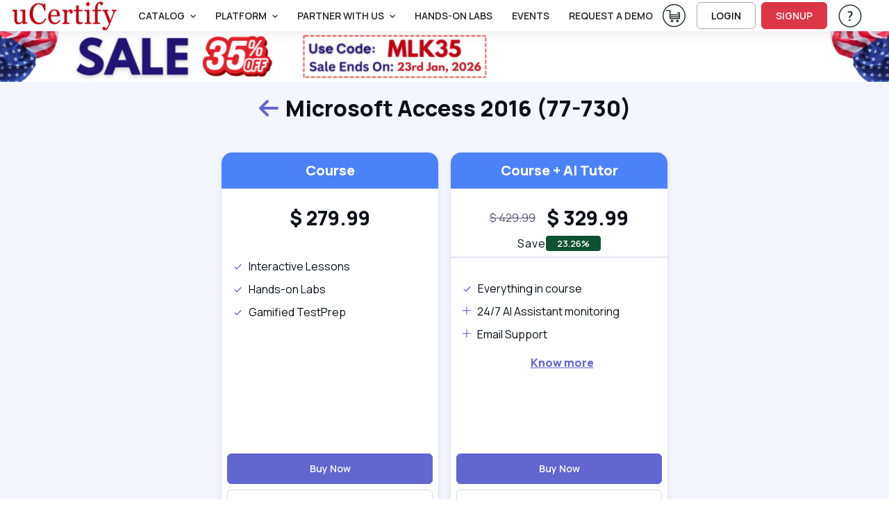

--- FILE ---
content_type: text/html; charset=utf-8
request_url: https://www.ucertify.com/p/?course_configuration=77-730
body_size: 23426
content:
<!DOCTYPE html>
<html lang="en" tts-speed="1" tts-voice="Google UK English Male" data-bs-theme="light" enhanced_accessibility="0">
<head>
	
<meta charset="utf-8">
<title>Buy Microsoft Access 2016 (77-730)</title>
<meta name="keywords" content=" " />
<meta name="description" content="uCertify offers online computer courses and hands-on labs on project management, data analytics, cybersecurity, and more to advance your IT career. " />

<meta name="robots" content="noindex, follow" />


<meta name="author" content="uCertify" />
<meta name="copyright" content="uCertify" />
<meta name="twitter:card" content="summary_large_image" />
<meta name="twitter:site" content="@flickr" />
<meta name="twitter:title" content="Buy Microsoft Access 2016 (77-730) -uCertify" />
<meta name="twitter:description" content=" " />
<meta property="og:title" content="Buy Microsoft Access 2016 (77-730) -uCertify"/>
<meta name="msvalidate.01" content="54A3AC7EE4E66CCC1E8A096A736C8C60" />
  <meta property="og:image" content="https://www.ucertify.com/layout/themes/bootstrap4/ux/images/webpage/homepage/all-courses-og.png" />
<meta name="twitter:image" content="https://www.ucertify.com/layout/themes/bootstrap4/ux/images/webpage/homepage/all-courses-og.png" />

<meta property="og:site_name" content="uCertify"/>
<meta property="og:description" content="uCertify offers online computer courses and hands-on labs on project management, data analytics, cybersecurity, and more to advance your IT career. "/>
      <link rel="canonical" href="https://www.ucertify.com/p/?course_configuration=77-730" />
  

<!-- Viewport -->
<meta name="viewport" content="width=device-width, initial-scale=1">

<!-- Favicon and Touch Icons -->
<link rel="shortcut icon" type="image/x-icon" href="https://www.ucertify.com/favicon.ico" />

<!-- Vendor Styles -->

<link rel="stylesheet" media="screen" href="https://www.ucertify.com/layout/themes/bootstrap4/website/assets/vendor/swiper/swiper-bundle.min.css">

<!-- Main Theme Styles + Bootstrap -->


<script src="https://code.jquery.com/jquery-3.7.1.min.js"></script>
<script src="https://cdn.jsdelivr.net/npm/bootstrap@5.3.2/dist/js/bootstrap.bundle.min.js?26122025V" defer></script>
<link href="https://cdn.jsdelivr.net/npm/bootstrap@5.3.2/dist/css/bootstrap.min.css?26122025V" rel="stylesheet"  crossorigin="anonymous" media="print" onload="this.media='all'">
<link rel="stylesheet" href="https://www.ucertify.com/layout/themes/bootstrap4/ux/css/icomoon_purged.min.css?26122025V" type="text/css"/>
<link rel="stylesheet" href="https://www.ucertify.com/layout/themes/bootstrap4/ux/css/custom_css_purged.min.css?26122025V" type="text/css"/>
<link rel="stylesheet" media="screen" href="https://www.ucertify.com/layout/themes/bootstrap4/website/assets/css/theme_purged.min.css?26122025V">
<link rel="stylesheet" media="screen" href="https://www.ucertify.com/layout/themes/bootstrap4/website/assets/css/web_css_purged.min.css?26122025V">

<link rel="preconnect" href="https://fonts.googleapis.com">
<link rel="preconnect" href="https://fonts.gstatic.com" crossorigin>
<link href="https://fonts.googleapis.com/css2?family=Manrope:wght@200..800&display=swap" rel="stylesheet">
<!-- Page loading styles (changes)-->
<style>
  html {
    scroll-behavior: smooth;
  }
  #main-page {
    padding-bottom: 0.0000rem !important;
  }
  .lazy-bg {
  background-color: #f0f0f0;
  }
  .consent-hidden {
   display: none !important;
  }
</style>

<!-- Theme mode -->
<script>
  let mode = window.localStorage.getItem('mode'),
      root = document.getElementsByTagName('html')[0];
  if (mode !== null && mode === 'dark') {
    root.classList.add('dark-mode');
  } else {
    root.classList.remove('dark-mode');
  }
</script>
<!-- HEAD: Push consent defaults BEFORE GTM loads -->
<script>
window.dataLayer = window.dataLayer || [];

// Default denied for privacy (FERPA-safe)
window.dataLayer.push({
  event: "consent_default",
  consent: {
    ad_storage: "granted",
    analytics_storage: "granted",
    functionality_storage: "granted",
    security_storage: "granted"
  }
});

// Lazy-load GTM based on cookie / consent
(function(){
  function getCookie(name){
    const m = document.cookie.match('(?:^|;)\\s*'+name+'=([^;]*)');
    return m ? decodeURIComponent(m[1]) : null;
  }

  const consent = getCookie("uc_consent");
  let gtmLoaded = false;

  function loadGTM(){
    if(gtmLoaded) return;
    gtmLoaded = true;

    (function(w,d,s,l,i){
      w[l] = w[l] || [];
      w[l].push({'gtm.start': new Date().getTime(), event:'gtm.js'});
      let f = d.getElementsByTagName(s)[0],
          j = d.createElement(s),
          dl = l != 'dataLayer' ? '&l=' + l : '';
      j.async = true;
      j.src = 'https://www.googletagmanager.com/gtm.js?id=' + i + dl;
      f.parentNode.insertBefore(j,f);
    })(window,document,'script','dataLayer','GTM-K698DK8J');
  }

  // If user accepted earlier → load GTM immediately
  if(consent === "granted"){
    loadGTM();
    return;
  }

  // Otherwise lazy load on interaction or after 5s
  ["scroll","mousemove","touchstart","keydown"].forEach(e =>
    window.addEventListener(e, loadGTM, { once:true, passive:true })
  );
  setTimeout(loadGTM, 5000);
})();
</script>


</head>
<body class="settings_themes light" style="">
	<!-- Google Tag Manager (noscript) -->
	<noscript><iframe src="https://www.googletagmanager.com/ns.html?id=GTM-K698DK8J" height="0" width="0" style="display:none;visibility:hidden"></iframe></noscript>
	<!-- End Google Tag Manager (noscript) -->
	<div class="show_msg" style="position: fixed;top:0.0000rem;width:100%;z-index:111111111111111" ></div>
<script>
	$( document ).ready(function() {
					});
	function webShowMsg(msg,bg_color,txt_color='text-dark') {
		var alet_msg = ` <div class="alert alert-${bg_color} subsribe_block  alert-dismissible fade show rounded-0 text-center" role="alert" style="position: fixed;top:0.0000rem;width:100%;z-index:9999">
							<span id="errmsg" class='subsribe_txt ${txt_color}'>${msg}</span>
							<button class="btn-close close_button" onclick="closewebShowMsg()" type="button" ></button>
						</div>`
		$('.show_msg').html(alet_msg);
		setTimeout(()=>{
			closewebShowMsg()
		},3000)
	}
	function closewebShowMsg () {
		$('.subsribe_block').addClass('d-none')
	}
</script>	<!-- File Name: 'pe-content-formatting.tpl' -->
<script>
// default setting
var oldB = 100, 
    oldCMode = "whi", 
    expireTime = 1*30, 
    colorSel = "#main-page",
    oldFF = 'Roboto, Arial, sans-serif',
    headFF = '',
    setting = "_settings_",
    audioState = 'disable';
/** sbs:showbookmarksetting
* bs:bookmark setting
* cbs:close bookmark setting
* bfs:book font size
* bcm: book color mode
* setCMode:set Color mode
* bb:book brightness
* bbr:book brightness range */
$(document).ready(function() {
    $('#container,#cbs').on('click', function() {
        $("#bs").hide();
    });
    $("body").on('click', '.settings_tab a', function() {
        ($(this).parent().attr('id') == 'font_settings_tab') ? $("#restore_default").prop('disabled','') : $("#restore_default").prop('disabled','disabled');
    });
    $("body").on('click', '.increase, .decrease', function() {
        var sel = $(this).parent().find("input");
        var a = parseInt(sel.val());
        if (a >= parseInt(sel.attr("min")) && a <= parseInt(sel.attr("max"))) { 
            $(this).hasClass("icomoon-plus") ? sel.val(a+1).change() : sel.val(a-1).change();
        }
    });
    if ($.cookie(setting + "fontfamily") != null) {
        oldFF = $.cookie(setting + "fontfamily");
        oldFF = oldFF.replaceAll('+', ' ');
        $(headFF).css('font-family', oldFF);
        if (typeof setFontFamily == "function") {
            setFontFamily(oldFF, setting);
        } else {
            // console.warn("setFontFamily is not defined");
        }
    }   
    if ($.cookie(setting + "audio") != null) {
        audioState = $.cookie(setting + "audio");
        if (typeof setAudioButton == "function") {
            setAudioButton(audioState, setting);
        } else {
            // console.warn("setAudioButton is not defined");
        }
    }
    $(document).on("change", '#ffr', function() {
        if (typeof setFontFamily == "function") {
            setFontFamily("", setting)
        } else {
            // console.warn("setFontFamily is not defined");
        }
    });
    $(document).on('click', '.c_mode .btn', function() {
        $(this).hasClass("active") ? $(this).removeClass("active") : $(".c_mode .btn").removeClass("active"), $(this).addClass("active");
        if (typeof setCMode == "function") {
            setCMode($(this).attr("id"), setting);
        } else {
            // console.warn("setCMode is not defined");
        }
	});
    if (($("#manage_settg").length > 0) || ($(".manage_settg").length > 0)){
        $("nav .font-body ul #sbs").css("display", "none");
    }
});
</script>
	<div  id="main-page" mode="light" style="">
					<!-- 
*  File-Name  : website-top.tpl
*  Detail     : header of website
*  Area       : ucertify
-->
<header id="mainbar" class="header p-0 navbar navbar-expand-xl navbar-stuck zindex-1050 position-fixed w-100">
    <div class="container-fluid px-3">
					<a href="https://www.ucertify.com/" class="navbar-brand py-0">
				<img src="//s3.amazonaws.com/jigyaasa_content_static/uC-logo-4_000UKy.png" class="logo-height44" alt="uCertify"/>
			</a>
		        <div id="navbarNav" role="navigation" class="offcanvas offcanvas-end zindex-1050">
            <div class="offcanvas-header border-bottom">
                <p class="h5 offcanvas-title">
                    Menu
                </p>
                <button type="button" class="btn-close" data-bs-dismiss="offcanvas" aria-label="Close"></button>
            </div>
            <div class="offcanvas-body">
				<div class="d-flex flex-column flex-xl-row align-items-center">
					<div class="col d-flex align-items-center flex-nowrap ">
						<ul class="navbar-nav me-auto mb-2 mb-xl-0 header-menus header_menus align-items-xl-center font-14">
																								<li class="nav-item dropdown">
										<a href="#" class="nav-link dropdown-toggle text-uppercase text-body" data-bs-toggle="dropdown">
											Catalog
										</a>
										<ul class="dropdown-menu">
																						<li class="">
													<a    href="https://www.ucertify.com/p/catalog.html" class="d-flex dropdown-item ">
														<span class="icomoon-browser-title s5 me-3 d-flex align-items-center justify-content-center" style="width:1.8750rem;"></span>
														<span class="font-weight-bold">Browse Catalog</span>
													</a>
																									</li>
																						<li class="">
													<a    href="https://www.ucertify.com/p/career-track.html" class="d-flex dropdown-item ">
														<span class="icomoon-career-track1 s5 me-3 d-flex align-items-center justify-content-center" style="width:1.8750rem;"></span>
														<span class="font-weight-bold">Skills & Career Tracks</span>
													</a>
																									</li>
																						<li class="">
													<a    href="https://www.ucertify.com/p/industry-certification.html" class="d-flex dropdown-item ">
														<span class="icomoon-industry-certification1 s5 me-3 d-flex align-items-center justify-content-center" style="width:1.8750rem;"></span>
														<span class="font-weight-bold">Industry Certifications</span>
													</a>
																									</li>
																						<li class="">
													<a    href="https://www.ucertify.com/p/ucertify-certification.html" class="d-flex dropdown-item ">
														<span class="icomoon-industry-certification s5 me-3 d-flex align-items-center justify-content-center" style="width:1.8750rem;"></span>
														<span class="font-weight-bold">uCertify Certifications</span>
													</a>
																									</li>
																						<li class="">
													<a    href="https://www.ucertify.com/p/course-library.html" class="d-flex dropdown-item ">
														<span class="icomoon-library3 s5 me-3 d-flex align-items-center justify-content-center" style="width:1.8750rem;"></span>
														<span class="font-weight-bold">Choose Your Library</span>
													</a>
																									</li>
																						<li class="">
													<a    href="https://www.ucertify.com/p/exam-vouchers.html" class="d-flex dropdown-item ">
														<span class="icomoon-ticket s5 me-3 d-flex align-items-center justify-content-center" style="width:1.8750rem;"></span>
														<span class="font-weight-bold">Exam Vouchers</span>
													</a>
																									</li>
																					</ul>
									</li>
																																<li class="nav-item dropdown">
										<a href="#" class="nav-link dropdown-toggle text-uppercase text-body" data-bs-toggle="dropdown">
											PLATFORM
										</a>
										<ul class="dropdown-menu">
																						<li class="">
													<a    href="https://www.ucertify.com/products/learn.html" class="d-flex dropdown-item ">
														<span class="icomoon-learn-44px s5 me-3 d-flex align-items-center justify-content-center" style="width:1.8750rem;"></span>
														<span class="font-weight-bold">uCertify Learn Platform</span>
													</a>
																									</li>
																						<li class="">
													<a    href="https://www.ucertify.com/products/lessons.html" class="d-flex dropdown-item ">
														<span class="icomoon-lesson2 s5 me-3 d-flex align-items-center justify-content-center" style="width:1.8750rem;"></span>
														<span class="font-weight-bold">Interactive Lessons</span>
													</a>
																									</li>
																						<li class="dropdown">
													<a data-bs-toggle="dropdown"   href="https://www.ucertify.com/products/labs.html" class="d-flex dropdown-item product_link dropdown-toggle ">
														<span class="icomoon-lab-44px s5 me-3 d-flex align-items-center justify-content-center" style="width:1.8750rem;"></span>
														<span class="font-weight-bold">Hands-on Labs</span>
													</a>
																											<ul class="dropdown-menu">
																															<li>
																	<a href="https://www.ucertify.com/products/live-lab.html" class="text-capitalize dropdown-item d-flex">
																		<span class="icomoon-live-lab3 s5 me-3 d-flex align-items-center justify-content-center" style="width:1.8750rem;" ></span>
																		<span class="font-weight-bold">LiveLAB</span>
																	</a>
																</li>
																															<li>
																	<a href="https://www.ucertify.com/products/cloud-lab.html" class="text-capitalize dropdown-item d-flex">
																		<span class="icomoon-cloud-lab1 s5 me-3 d-flex align-items-center justify-content-center" style="width:1.8750rem;" ></span>
																		<span class="font-weight-bold">CloudLAB</span>
																	</a>
																</li>
																															<li>
																	<a href="https://www.ucertify.com/products/cyber-range.html" class="text-capitalize dropdown-item d-flex">
																		<span class="icomoon-cyber-range-icon s5 me-3 d-flex align-items-center justify-content-center" style="width:1.8750rem;" ></span>
																		<span class="font-weight-bold">CyberRange</span>
																	</a>
																</li>
																															<li>
																	<a href="https://www.ucertify.com/products/coding-lab.html" class="text-capitalize dropdown-item d-flex">
																		<span class="icomoon-coding-lab1 s5 me-3 d-flex align-items-center justify-content-center" style="width:1.8750rem;" ></span>
																		<span class="font-weight-bold">CodingLAB</span>
																	</a>
																</li>
																															<li>
																	<a href="https://www.ucertify.com/products/hardware-sim.html" class="text-capitalize dropdown-item d-flex">
																		<span class="icomoon-hardware-simulation1 s5 me-3 d-flex align-items-center justify-content-center" style="width:1.8750rem;" ></span>
																		<span class="font-weight-bold">HardwareSIM</span>
																	</a>
																</li>
																															<li>
																	<a href="https://www.ucertify.com/products/software-sim.html" class="text-capitalize dropdown-item d-flex">
																		<span class="icomoon-software-simulation s5 me-3 d-flex align-items-center justify-content-center" style="width:1.8750rem;" ></span>
																		<span class="font-weight-bold">SoftwareSIM</span>
																	</a>
																</li>
																															<li>
																	<a href="https://www.ucertify.com/products/scenario-sim.html" class="text-capitalize dropdown-item d-flex">
																		<span class="icomoon-Scenario-Sim1 s5 me-3 d-flex align-items-center justify-content-center" style="width:1.8750rem;" ></span>
																		<span class="font-weight-bold">ScenarioSIM</span>
																	</a>
																</li>
																															<li>
																	<a href="https://www.ucertify.com/products/math-lab.html" class="text-capitalize dropdown-item d-flex">
																		<span class="icomoon-math-lab s5 me-3 d-flex align-items-center justify-content-center" style="width:1.8750rem;" ></span>
																		<span class="font-weight-bold">MathLAB</span>
																	</a>
																</li>
																															<li>
																	<a href="https://www.ucertify.com/products/smart-chat.html" class="text-capitalize dropdown-item d-flex">
																		<span class="icomoon-instant-chat s5 me-3 d-flex align-items-center justify-content-center" style="width:1.8750rem;" ></span>
																		<span class="font-weight-bold">SmartChat</span>
																	</a>
																</li>
																													</ul>
																									</li>
																						<li class="">
													<a    href="https://www.ucertify.com/products/testprep.html" class="d-flex dropdown-item ">
														<span class="icomoon-testprep-or-practice-test s5 me-3 d-flex align-items-center justify-content-center" style="width:1.8750rem;"></span>
														<span class="font-weight-bold">Gamified TestPrep</span>
													</a>
																									</li>
																						<li class="">
													<a    href="https://www.ucertify.com/products/ai-tutor.html" class="d-flex dropdown-item ">
														<span class="icomoon-roster s5 me-3 d-flex align-items-center justify-content-center" style="width:1.8750rem;"></span>
														<span class="font-weight-bold">AI Tutor</span>
													</a>
																									</li>
																						<li class="">
													<a    href="https://www.ucertify.com/products/create.html" class="d-flex dropdown-item ">
														<span class="icomoon-create-44px s5 me-3 d-flex align-items-center justify-content-center" style="width:1.8750rem;"></span>
														<span class="font-weight-bold">Create</span>
													</a>
																									</li>
																						<li class="">
													<a    href="https://www.ucertify.com/products/proctoring.html" class="d-flex dropdown-item ">
														<span class="icomoon-shield s5 me-3 d-flex align-items-center justify-content-center" style="width:1.8750rem;"></span>
														<span class="font-weight-bold">Proctor</span>
													</a>
																									</li>
																						<li class="">
													<a    href="https://www.ucertify.com/products/app.html" class="d-flex dropdown-item ">
														<span class="icomoon-learn-smart-app-44px s5 me-3 d-flex align-items-center justify-content-center" style="width:1.8750rem;"></span>
														<span class="font-weight-bold">Mobile App</span>
													</a>
																									</li>
																					</ul>
									</li>
																																<li class="nav-item dropdown">
										<a href="#" class="nav-link dropdown-toggle text-uppercase text-body" data-bs-toggle="dropdown">
											Partner With Us
										</a>
										<ul class="dropdown-menu">
																						<li class="">
													<a    href="https://www.ucertify.com/about/educator.html" class="d-flex dropdown-item ">
														<span class="icomoon-i-am-an-educator-44px s5 me-3 d-flex align-items-center justify-content-center" style="width:1.8750rem;"></span>
														<span class="font-weight-bold">Higher Ed</span>
													</a>
																									</li>
																						<li class="">
													<a    href="https://www.ucertify.com/about/training-center.html" class="d-flex dropdown-item ">
														<span class="icomoon-training-centers-1 s5 me-3 d-flex align-items-center justify-content-center" style="width:1.8750rem;"></span>
														<span class="font-weight-bold">Training Center</span>
													</a>
																									</li>
																						<li class="">
													<a    href="https://www.ucertify.com/about/k12.html" class="d-flex dropdown-item ">
														<span class="icomoon-k12 s5 me-3 d-flex align-items-center justify-content-center" style="width:1.8750rem;"></span>
														<span class="font-weight-bold">K12 School</span>
													</a>
																									</li>
																						<li class="">
													<a    href="https://www.ucertify.com/about/business.html" class="d-flex dropdown-item ">
														<span class="icomoon-b2b-1 s5 me-3 d-flex align-items-center justify-content-center" style="width:1.8750rem;"></span>
														<span class="font-weight-bold">Business</span>
													</a>
																									</li>
																						<li class="">
													<a    href="https://www.ucertify.com/about/international.html" class="d-flex dropdown-item ">
														<span class="icomoon-international-1 s5 me-3 d-flex align-items-center justify-content-center" style="width:1.8750rem;"></span>
														<span class="font-weight-bold">International</span>
													</a>
																									</li>
																						<li class="">
													<a    href="https://www.ucertify.com/about/publisher.html" class="d-flex dropdown-item ">
														<span class="icomoon-i-am-a-publisher-44px s5 me-3 d-flex align-items-center justify-content-center" style="width:1.8750rem;"></span>
														<span class="font-weight-bold">Publisher</span>
													</a>
																									</li>
																						<li class="">
													<a    href="https://www.ucertify.com/about/government.html" class="d-flex dropdown-item ">
														<span class="icomoon-author-lesson2 s5 me-3 d-flex align-items-center justify-content-center" style="width:1.8750rem;"></span>
														<span class="font-weight-bold">Government</span>
													</a>
																									</li>
																					</ul>
									</li>
																																<li class="nav-item">
									   										<a  href="https://www.ucertify.com/products/labs.html"  class="nav-link text-body text-uppercase text-truncate ">
											Hands-On Labs
										</a>
									</li>
																																<li class="nav-item">
									   										<a  href="https://www.ucertify.com/about/events.html"  class="nav-link text-body text-uppercase text-truncate ">
											Events
										</a>
									</li>
																																<li class="nav-item">
									   										<a  onClick="return false;"  href=""  class="nav-link text-body text-uppercase text-truncate request_demo">
											request a demo
										</a>
									</li>
																					</ul>
						<form class="col me-3 mb-2 mb-xl-0 d-none search_bar" role="search" id="searchBox" onsubmit="return false" method="get">
							<div class="w-100 input-group position-relative">
								<input class="form-control height35 rounded-start" value="" id="search_all_title" type="text" placeholder="Search Titles..." autocomplete="off">
								<button class="btn height35 header_btn search_button btn-outline-primary rounded-end p-2"><span class="icomoon-search-3 s3"></span> </button>
								<ul class="list-group rounded-0 position-absolute overflow-auto bg-body w-100 d-none search_data zindex-1050" style="top: 2.1875rem;max-height: 25.0000rem;">
								</ul>
							</div>
						</form>
					</div>
					<div class="col-12 col-xl-auto d-flex flex-column flex-xl-row align-items-xl-center">
																			<div class="me-xl-3 mt-1 d-inline-block">
								<a href="https://www.ucertify.com/cart/?buy="  class="text-body d-block">
									<span class="icomoon-cart-new-1 s7 position-relative d-none d-xl-inline">
										<sup id="total_cart_item" class="rounded-circle text-light bg-danger position-absolute h justify-content-center align-items-center fw-semibold pb-1" style="font-size:0.9375rem;top:-4px;left:1.5000rem;width:1.2500rem;height:1.2500rem;"></sup>
									</span>
									<span class="visually-hidden">View Cart</span> <!-- Add this span for screen readers -->
								</a>
							</div>
																											<a href="https://www.ucertify.com/login.php" class="btn btn-outline-dark login-btn btn-sm fs-sm rounded d-inline-flex me-xl-2 mb-2 mb-xl-0" rel="noopener">
									LOGIN
								</a>
								<a href="https://www.ucertify.com/login.php?func=signup" class="btn btn-danger btn-sm fs-sm rounded d-inline-flex me-xl-3 mb-2 mb-xl-0"  rel="noopener">
									SIGNUP
								</a>
																																 							<div class="dropdown me-xl-3">
								<a href="#" class="nav-link align-middle text-body"  rel="noopener" data-bs-toggle="dropdown" aria-expanded="false">
									<span class="icomoon-help-new-1 s7 d-none d-xl-inline"></span>
									<span class="btn btn-primary btn-sm fs-sm w-100 rounded d-inline-block d-xl-none mb-2">Help & Support</span>
									<span class="visually-hidden">Help & Support</span> 
								</a>
								<ul class="dropdown-menu dropdown-menu-end text-body">
																														<a 
												target="" 
												href="https://www.ucertify.com/support.php"
												class="dropdown-item text-capitalize text-body">
												Help & Support
											</a>
																				
																															<button onClick="openAccessibilityModal()" class="dropdown-item text-capitalize text-body">
													Accessibility
												</button>
																				
																														<a 
												target="" 
												href="https://www.ucertify.com/about/customer-feedback.html"
												class="dropdown-item text-capitalize text-body">
												Testimonials
											</a>
																				
																	</ul>
							</div>
																	</div>
				</div>
            </div>
        </div>
        <div class="d-flex align-items-center ">
                     <div class=" me-2 pt-1">
	     <a href="https://www.ucertify.com/cart/?buy="  class="text-body">
	         <span class="icomoon-cart-new-1 s6 position-relative  d-xl-none">
	         <sup id="total_cart_item_mobile" class="rounded-circle text-light bg-danger position-absolute h justify-content-center align-items-center fw-semibold" style="font-size:0.6250rem;top:-4px;left:1.2500rem;width:1.1250rem;height:1.1250rem;padding-bottom: 0.1250rem;"></sup>
	         </span>
	         <span class="visually-hidden">View Cart</span>
	         <!-- Add this span for screen readers -->
	     </a>
         </div>
	   
        <button type="button" class="navbar-toggler" data-bs-toggle="offcanvas" data-bs-target="#navbarNav" aria-controls="navbarNav" aria-expanded="false" aria-label="Toggle navigation">
            <span class="navbar-toggler-icon"></span>
        </button>
        </div>
    </div>
</header>
    <!--
    File     : 'video-modal.tpl'
    Details  : 'for video play'
    Area     : 'uCertfiy'
-->
<div class="modal zindex-1060 fade" id="video-modal" tabindex="-1" role="dialog" aria-labelledby="exampleModalLabel" aria-hidden="true">
	<div class="modal-dialog modal-dialog-centered modal-lg video_modal" role="document">
			<div class="modal-content">
				<div class="modal-body p-3 pt-2">
					<div class="d-flex justify-content-end mb-2">
					<button type="button" class="btn-close" data-bs-dismiss="modal" aria-label="Close" data-bs-toggle="tooltip" title="Close"></button>
				  
					</div>
						<!-- 16:9 aspect ratio -->
					<div class="ratio ratio-16x9">
						<iframe class="embed-responsive-item" src="" id="video"  allowscriptaccess="always" allow="autoplay"></iframe>
					</div>
				</div>
			</div>
	</div>
</div> 
<script>
	let show_hide_search_input = '';
	if(show_hide_search_input == 1) {
		$('.search_bar').removeClass('d-none')
	} else if (!$('.search_bar').hasClass('d-none') && show_hide_search_input == 0) {
    	$('.search_bar').addClass('d-none');
	}

	$(document).ready(function() {
		$('.request_demo').on('click', function() {
		if($('#instructor-evaluation-modal').length>0) {
		$('#instructor-evaluation-modal').modal('show');
		}  else{
		activate(2);
		$.get("https://www.ucertify.com/index.php?func=get_request_demo&page=",function(data){
			$('body').append(data);
			$('#instructor-evaluation-modal').modal('show');
			activate(0);
		})
		}
	})

		// using deboung method to reduce number of api hits when using search with keyboard type.
		function debounce(func, delay) {
        let timeoutId;
        return function(...args) {
            clearTimeout(timeoutId);
            timeoutId = setTimeout(() => {
            func.apply(this, args);
            }, delay);
        };
    }
	const debounceSearch = debounce(search, 500);
		$("#shop_by_ucertify,.catelog_modal,.career_track_modal").on('click', async function(event) {
			let __this = this;
			$('.header-menus').addClass('d-none')
			$('.search_bar').removeClass('d-none')
			event.stopPropagation();
			if($('#modalId').length>0) {				
				$('#modalId').show();
				$('#modalId').addClass('show');
				$('body').append('<div class="modal-backdrop fade show"></div>')
				console.log('modelif');
			} else {
				activate(2);				
			    await  $.get("https://www.ucertify.com/index.php?func=catalog_data", function (data) {
				$('#mainbar').after(data);
				$('#modalId').show();
				$('#modalId').addClass('show');
				$('body').css('overflow', 'hidden');
				$('body').append('<div class="modal-backdrop fade show"></div>')
				activate(0);
				console.log('modelelse');
			});
			}
			if($(__this).hasClass('catelog_modal')) {
				$('#career_tab a').removeClass('active')
				$('#industry_tab a').addClass('active')
				$('#industry_cer').addClass('active show')
				$('#career_track').removeClass('active show')
				let certifi_name = $(__this).attr('certifi_name');
				if(certifi_name) {
					$('.industry_link.active.show').removeClass('active show')
					$('.industry_link').removeClass('active')
					$('.industry_link.'+certifi_name).addClass('active')
					$('#'+certifi_name).addClass('active show')
				}
			}
			if($(__this).hasClass('career_track_modal')) {
					$('#industry_tab a').removeClass('active')
					$('#industry_cer').removeClass('active show')
					$('#career_tab a').addClass('active')
					$('#career_track').addClass('active show')
					let career_track_name = $(__this).attr('career_track')
					if(career_track_name) {
						$('.career_link.active').removeClass('active')
						$('.career_'+career_track_name).addClass('active')
						$('.career_tabpane.active.show').removeClass('active show')
						$('#career_'+career_track_name).addClass('active show')
					} else{
						$('.career_link.active').click()
					}

			}
		});

		$('.search_button').on('click', function() {
			var term = $('#search_all_title').val();
			window.open("https://www.ucertify.com/p/?search="+term);
		})
		$('.product_link').on('click',function(){
			window.open("https://www.ucertify.com/products/labs.html","_self");
		})

		$('#search_all_title').keydown(function(event) {
			const search_indu = document.getElementById('search_all_title');
	     	search_indu.addEventListener('keydown', ()=>debounceSearch(event));
		})

		$(document).click(function() {
			$('.search_data').addClass('d-none')
		});

		$(".search_data, #search_all_title").click(function(e) {
			e.stopPropagation();
		});
	});

	

	function openAccessibilityModal() {
		var a = !!navigator.platform.match(/(Mac|iPhone|iPod|iPad)/i);
		let baseUrl = "https://www.ucertify.com/";
		if ($("#modal-keyboard").length) {
			$("#modal-keyboard").modal('show');
		} else {
			activate(1);
			$.post(baseUrl + "web/app/index.php?func=get_keyboard_modal&ajax=1", function (data) {
				$("body").prepend(data);
				$("#modal-keyboard").modal('show');
				activate(0);
			});
		}
	}
	const search = (event) => {
			const term = event.target.value;
			if(term == '') return;
			$.get("https://www.ucertify.com/web/courses/search.php?term="+term,function(data){
			var obj = JSON.parse(data)
			if (obj.length > 0) {
				var course = '';
				for (var i in obj) {
					course += `
						<li class="list-group-item">
							<a aria-hidden="true" class="row mx-0" href="${obj[i].link}">
								<div class="col-auto p-0 d-flex">
									<div>
										<img loading="lazy" alt="${obj[i].label}" class="rounded-1 height50" src="${obj[i].picture}" width="6.2500rem">
									</div>
								</div>
								<div class="col">
									<div class="h6 mb-1">${obj[i].label}</div>
									<div>
										<small>
											<div aria-hidden="true" class="text-muted fs-6 text-body">${obj[i].crn}</div>
										</small>
									</div>
								</div>
							</a>
						</li>
					`;
				}
				$('.search_data').html(course);
				$('.search_data').removeClass('d-none');
			}
		})
}
</script>
<script>
document.querySelectorAll('.dropdown-toggle').forEach(toggle => {
  toggle.addEventListener('keydown', e => {
    if (e.key === 'Enter' || e.key === ' ') {
      e.preventDefault();
      toggle.click();
    }
  });
});
</script>
		
		<main class="margin-nav-top">
			<div><!--
Off Canavas Edited By : Aaquib Ahmed <aaquib.ahmed@ucertify.com>
File Name: cart/course_configuration.tpl
-->
<div class="container-fluid px-0 bg-secondary" style="min-height: calc(99vh - var(--nav-height));">
<div class="remove_margin_when_click">
            <!-- 
 *  File-Name  : deal.tpl
 *  Detail     : to show sale on homepage
 *  Area       : ucertify
-->
<link rel="stylesheet" media="screen" href="https://www.ucertify.com/layout/themes/bootstrap4/website/assets/css/deal_css.css?26122025V">
<div class=" deal_image position-relative d-flex flex-column flex-column-reverse h" start_date="2026-01-19" end_date="2026-01-23" >
                <img id="deal_image_banner" alt="deal image" src="//s3.amazonaws.com/jigyaasa_content_static/dea_0011B2.webp" style="min-height: 3.2500rem;" class="w-100 ">
    </div>
<script>
    $(document).ready(function(){
                    saleOffOn($('.deal_image'));
            });
</script>        <div class="row container mx-auto">
        <div class="col-12 text-center pt-3">
            <h2 tabindex="0" class=" d-inline-flex align-items-center" role="heading" aria-level="2">
                <a href="https://www.ucertify.com/p/catalog.html" class="text-primary me-2 mt-1">
                    <span class="icomoon-arrow-left-4"></span> <span class="visually-hidden">Back</span>
                </a>
                Microsoft Access 2016 (77-730)
            </h2>    
        </div>
    </div>
    <div class="row container mx-auto">
        <div class="mx-auto remove_col_10 col">
            <div class="d-flex flex-wrap justify-content-center py-3">
                <!--
    * File Name: 'course_card.tpl'
    * Details: 'Card for the course details '
    * Area: 'Cart'
-->
<div class="col-auto px-2 mt-md mt-2 mentoring_page" style="min-height: 33.7500rem;">
    <div class="card overflow-hidden rounded-4 h-100 shadow-sm position-relative">
        <div class="card-header-info text-white text-center py-2 rounded-top">
            <h1 class="text-white py-1 m-0 h5" tabindex="0" role="heading" aria-level="1">Course</h5>
        </div>
        <div class="text-center pt-4 pb-2">
            <div class="d-flex justify-content-center align-items-center gap-2 text-nowrap">
                                <h2 tabindex="0" class="mb-0 h3" role="heading" aria-level="2">
                    <span class="symbol ">$</span>
                    <span base_price="279.99" class="course_price">279.99</span>
                </h3>
            </div>
        </div>
                            <div class="text-dark mt-3 p-2">
                <div class="text-dark">
                <div tabindex="0" class="d-flex align-items-center px-2 mt-2">
        <div class="d-flex align-items-center justify-content-center rounded-circle me-2">
            <span class="icomoon-checkbox-tick-thick-24px  text-primary"></span>
        </div>
            Interactive Lessons
        </div>
                <div tabindex="0" class="d-flex align-items-center px-2 mt-2">
        <div class="d-flex align-items-center justify-content-center rounded-circle me-2">
            <span class="icomoon-checkbox-tick-thick-24px  text-primary"></span>
        </div>
            Hands-on Labs
        </div>
                <div tabindex="0" class="d-flex align-items-center px-2 mt-2">
        <div class="d-flex align-items-center justify-content-center rounded-circle me-2">
            <span class="icomoon-checkbox-tick-thick-24px  text-primary"></span>
        </div>
            Gamified TestPrep
        </div>
    </div>

            </div>
                <div class="mt-auto p-2">
            <button tabindex="0"  class="btn btn-primary w-100 mb-2" onclick="buyThisCourse('05L8X','77-730','Microsoft Access 2016 (77-730)')">
                Buy Now
            </button>
            <button tabindex="0" onclick="addCourse('c',event)" class="btn btn-outline-secondary w-100 buy_now_button only_course_select_button">
                Add to Cart
            </button>
           
        </div>
    </div>
</div>                                    <!--
    * File Name: 'mentor_course_card.tpl'
    * Details: 'Mentor AI tutor course details '
    * Area: 'Cart'
-->
<div class="col-auto px-2 mt-md mt-2 mentoring_page" style="min-height: 33.7500rem;">
    <div class="card overflow-hidden rounded-4 h-100 shadow-sm position-relative">
        <div class="card-header-info text-white text-center py-2 rounded-top">
            <h2 class="text-white py-1 m-0 h5" tabindex="0" role="heading" aria-level="2">Course + AI Tutor</h5>
        </div>
        
        <div class="text-center pt-4 pb-2">
            <div class="d-flex justify-content-center align-items-center text-nowrap">
                                    <p tabindex="0" role="note" class="mb-0 text-decoration-line-through text-muted me-3">
                        <span class="symbol ">$</span>
                        <span base_price="429.99" class="mentor_s_price">
                            429.99
                        </span>
                    </p>
                                <h3 tabindex="0" class="mb-0" role="heading" aria-level="3">
                    <span class="symbol ">$</span>
                    <span mentor_plus_course="329.99" base_price="279.99" only_mentor_price="50" class="mentor_total_price">
                        329.99
                    </span>
                </h3>
            </div>
        </div>
                    <div class="text-center border-bottom border-2 d-flex align-items-center justify-content-center gap-2 pb-2">
                <span tabindex="0" role="note" class="fs-6 text-dark" style="letter-spacing: 0.0625rem;">
                Save
                </span>
                <span class="badge bg-success shadow-success px-3">
                    23.26%
                </span>
            </div>
        
        <div class="text-dark mt-3 p-2">
            <div tabindex="0" role="note" class="d-flex px-2 mt-2 align-items-center">
                <span class="icomoon-checkbox-tick-thick-24px me-2 text-primary"></span>
                <div>
                    <div class="">Everything in course</div>
                </div>
            </div>
            <div tabindex="0" role="note" class="d-flex px-2 mt-2">
                <span class="icomoon-plus-upgraded me-2 mt-1 text-primary fs-sm"></span>
                <div>
                    <div class="">24/7 AI Assistant monitoring</div>
                </div>
            </div>
            <div tabindex="0" role="note" class="d-flex px-2 mt-2">
                <span class="icomoon-plus-upgraded me-2 mt-1 text-primary fs-sm"></span>
                <div>
                    <div class="">Email Support</div>
                </div>
            </div>
            <p class="ms-2 text-center text-decoration-underline fw-bold text-primary mt-3" tabindex="0" role="note"><a onclick="openMentorModal()" href="javascript:void();" class="text-primary">Know more</a></p>
        </div>

        <div class="mt-auto p-2">
            <button tabindex="0"  class="btn btn-primary w-100 mb-2 " onclick="buyThisCourse('05L8X','77-730','Microsoft Access 2016 (77-730)','mentoring')">
                Buy Now
            </button>
            <button tabindex="0" onclick="addMentoring('m',event)" class="btn btn-outline-secondary w-100 buy_now_button mentor_select_button">
                Add to Cart
            </button>
        </div>
    </div>
</div>
<!--
FileName: ebsite\website_pages\cart\mentor_modal.tpl
*  CSS : bootstrap5
-->
<div class="modal fade mt-mdx" id="mentor_modal" tabindex="-1" role="dialog">
    <div class="modal-dialog modal-dialog-centered modal-lg" role="document">
        <div class="modal-content">
            <div class="modal-header">
                <h2 class="modal-title">Course + AI Tutor</h2>
                <button type="button" class="btn-close" data-bs-dismiss="modal" aria-label="Close"></button>
            </div>
            <div class="p-3">
                <p>Explore the benefits of buying a course with AI Assistant support:</p>
                <ol>
                    <li><strong>Instant Help:</strong> Get immediate assistance with challenging concepts, even late at night or on weekends.</li>
                    <li class="mt-1"><strong>Convenient Query Resolution:</strong>Get quick and informative responses to any question, anytime.</li>
                    <li class="mt-1"><strong>Continuous Learning Flow:</strong>With 24/7 chat and email support, keep learning without interruptions.</li>
                    <li class="mt-1"><strong>Confidence in Learning:</strong> Explore new concepts with expert guidance always available.<br>Get a 24/7 AI Assistant today!</li>
                </ol>
            </div>
        </div>
    </div>
</div><script>
function openMentorModal(){
    $('#mentor_modal').modal('show');
    return false;
}
</script>                                            </div>
        </div>
    </div>
</div>
    <!-- Updated Modal Structure -->
    <div class="modal fade" id="courseConfigModal" tabindex="-1" aria-labelledby="courseConfigModalLabel" aria-hidden="true">
        <div class="modal-dialog modal-dialog-centered modal-lg">
        <div class="modal-content">
            <div class="modal-header">
                <h2 class="modal-title" id="courseConfigModalLabel">Added to Cart</h2>
                <button type="button" class="btn-close" data-bs-dismiss="modal" aria-label="Close"></button>
            </div>
            <div class="modal-body p-3">
                <div class="row">
                    <!-- Left Column -->
                    <div class="col-12 col-md-8">
                        <div class="d-flex flex-column flex-md-row align-items-start mb-3">
                            <img tabindex="0" alt="Microsoft Access 2016 (77-730)" src="//d3hu3i8dxloald.cloudfront.net/images/new/LO-77-730.png" class="img-fluid me-3" style="width: 6.2500rem;margin-top:0.3750rem;" />
                            <div class="w-100">
                                <h5 class="mb-1">Microsoft Access 2016 (77-730)</h5>
                                
                                <!-- Pricing Row Starts -->
                                <div class="d-flex flex-wrap align-items-center gap-1 small text-dark-emphasis">

                                    <!-- Course Price -->
                                    <div tabindex="0" class="d-flex align-items-center gap-1 me-2">
                                        <span class="fs-6 lh-base opacity-60">Course</span>
                                        <span class="fs-6 opacity-80  d-flex align-items-center">
                                            <span class="symbol me-1">$</span>
                                            <span base_price="279.99" class="price_per_course">279.99</span>
                                        </span>
                                    </div>
                                    <!-- Mentoring -->
                                    <div class="addtional_mentoring  h me-2">
                                    <div class="d-flex align-items-center gap-1">
                                        <span class="fs-6 lh-base opacity-60">AI Tutor</span>
                                        <span class="fs-6 opacity-80 d-flex align-items-center">
                                            <span class="symbol me-1">$</span>
                                            <span base_price="50" class="addtional_mentoring_price">50.00</span>
                                        </span>
                                    </div>
                                    </div>

                                    <!-- Instructor Led -->
                                    <div class="addtional_instructor_led h  me-2">
                                        <div class="d-flex align-items-center gap-1">
                                            <span class="fs-6 lh-base opacity-60">Instructor Led</span>
                                            <span class="fs-6 opacity-80 d-flex align-items-center">
                                                <span class="symbol me-1">$</span>
                                                <span base_price="" class="addtional_instru_led_price">0.00</span>
                                            </span>
                                        </div>
                                    </div>

                                    <!-- Exam Voucher -->
                                    <div class="addtional_voucher h me-2">
                                    <div class="d-flex align-items-center gap-1 ">
                                        <span class="fs-6 lh-base opacity-60">Exam Voucher</span>
                                        <span class="fs-6 opacity-80 d-flex align-items-center">
                                            <span class="symbol me-1">$</span>
                                            <span base_price="" class="addtional_voucher_price">0.00</span>
                                        </span>
                                    </div>
                                    </div>

                                    <!-- uCertify -->
                                    <div class="addtional_uc_cert  h me-2">
                                    <div class="d-flex align-items-center gap-1 ">
                                        <span class="fs-6 lh-base opacity-60">uCertify Certifications</span>
                                        <span class="fs-6 opacity-80 d-flex align-items-center">
                                                                                                                                    <span class="symbol me-1">$</span>
                                            <span base_price="0" class="addtional_uc_cert_price">0.00</span>
                                        </span>
                                    </div>
                                    </div>
                                </div> 
                                <!-- Quantity -->
                                <div class="d-flex justify-content-between align-items-center ">
                                    <div class="input-group w-auto d-flex justify-content-between align-items-center">
                                        <button class="btn text-dark p-1 me-1 fs-2" type="button" onclick="changeQty(this, -1)">-</button>
                                        <input tabindex="0" type="text" name="quantity" class="form-control text-center fw-bold qty_val" style="width: 3.4375rem; height:2.1875rem; padding:0.1875rem;" data-cy="quantity_cy" maxlength="3" value="1" id="quantity" min="1" oninput="handleQtyInput(this)" />
                                        <button class="btn text-dark p-1 me-1 fs-2 text-primary" type="button" onclick="changeQty(this, 1)">+</button>
                                    </div>
                                </div>
                            </div>
                        </div>
                    </div>

                    <!-- Right Column -->
                    <div class="col-12 col-md-4 d-flex flex-column align-items-end">
                        <!-- Total Price -->
                        <div tabindex="0" class="d-flex justify-content-between align-items-center mb-3">
                                                        <h5 class="fw-bold fs-4 m-0">
                            <span class="symbol ">$</span>
                            <span base_price="279.99" class="price_total">279.99</span>
                            </h5>
                        </div>

                        <!-- Savings -->
                        
                        <!-- Currency Dropdown -->
                                            </div>
                </div>
                 <!-- Footer -->
                <!-- Success message -->
                <div class="alert alert-success mb-3 d-flex justify-content-between align-items-center p-2" role="alert">
                    <p class="mb-0"><strong>Successfully</strong> Added to your cart</p>
                    <div class="d-flex ">
                                                <div class="buy_now_course ">
                        <button tabindex="0" 
                                onclick="buyThisCourse('05L8X','77-730','Microsoft Access 2016 (77-730)')" 
                                class="btn btn-primary">
                            Go to cart
                        </button>
                        </div>
                    </div>
                </div>
                                <!--
    * File Name: 'all_ucertify_certifications.tpl'
    * Details: 'All uceritfy ceritfications list'
    * Area: 'Cart'
-->
<section class="container my-4 p-0">
  <div class="text-white rounded-3 p-4 bg-cetification-ucertify-cert">
    <div class="row">
      <div class="col-12 mb-1">
        <h4 class="text-white">Explore all uCertify Certifications</h4>
      </div>
    </div>
    <div class="bg-white text-dark rounded-3 p-2">
      <div class="row row-cols-1 row-cols-md-3 row-cols-lg-5 justify-content-center">
        <div class="col w-auto">
          <img style="height:6.8750rem;" src="https://www.ucertify.com/layout/themes/bootstrap4/images/platform_image/badge-Fundamentals.webp" class="img-fluid" alt="Badge Fundamentals">
        </div>
        <div class="col w-auto">
          <img style="height:6.8750rem;" src="https://www.ucertify.com/layout/themes/bootstrap4/images/platform_image/badge-Network.webp" class="img-fluid" alt="IT Fundamentals">
        </div>
        <div class="col w-auto">
          <img style="height:6.8750rem;" src="https://www.ucertify.com/layout/themes/bootstrap4/images/platform_image/badge-security.webp" class="img-fluid" alt="Security">
        </div>
        <div class="col w-auto">
          <img style="height:6.8750rem;" src="https://www.ucertify.com/layout/themes/bootstrap4/images/platform_image/badge-DAnalytics.webp" class="img-fluid" alt="Data analytics">
        </div>
        <div class="col w-auto">
          <img style="height:6.8750rem;" src="https://www.ucertify.com/layout/themes/bootstrap4/images/platform_image/badge-PC.webp" class="img-fluid" alt="PC expert">
        </div>
      </div>
      <div class="row mt-3">
        <div class="col-12 text-center">
          <a class="btn btn-primary" href="https://www.ucertify.com/p/ucertify-certification.html">Explore More</a>
        </div>
      </div>
    </div>
  </div>
</section>            </div>          
        </div>
        </div>
    </div>

</div>

<script>
let rate = '1' ?? 1;
let show_sidebar_course = ""?true : false;
let qty = $('#quantity').val();
let add_to_cart = "" ? true : false;
let course_code = "05L8X"; 

function changeCurrncySymbol(symbol) {
    if(symbol=='CHF') {
        $('.symbol').text('CHF')
        $('.symbol').addClass('me-1')
    }else{
        $('.symbol').removeClass('me-1')
    }
    $('.symbol').text(symbol)
}

function change_currency(event,rates,code,symbol) {
    rate = rates;
    let course_s_price = Number($('.course_s_price').attr('base_price'))
    let course_price = Number($('.course_price').attr('base_price'))
    $('.course_s_price').text(addCommas(roundNumber(course_s_price*rates,2).toFixed(2)))
    $('.course_price,.price_per_course').text(addCommas(roundNumber(course_price*rates,2).toFixed(2)))
    if($('.mentoring_page')) {
        let mentor_s_price = Number($('.mentor_s_price').attr('base_price'))
        let mentor_plus_course = Number($('.mentor_total_price').attr('mentor_plus_course'))
        let metoring_net_rate_price = Number($('.metoring_net_rate_price').attr('base_price'))
        let metoring_rate_price = Number($('.metoring_rate_price').attr('base_price'))
        let addtional_mentoring_price = Number($('.addtional_mentoring_price').attr('base_price'))
        $('.mentor_s_price').text(addCommas(roundNumber(mentor_s_price * rates, 2).toFixed(2)));
        $('.mentor_total_price').text(addCommas(roundNumber(mentor_plus_course * rates, 2).toFixed(2)));
        $('.metoring_net_rate_price').text(addCommas(roundNumber(metoring_net_rate_price * rates, 2).toFixed(2)));
        $('.metoring_rate_price').text(addCommas(roundNumber(metoring_rate_price * rates, 2).toFixed(2)));
        $('.addtional_mentoring_price').text(addCommas(roundNumber(addtional_mentoring_price * rates, 2).toFixed(2)));
    }
    if($('.voucher_page')) {
        let voucher_s_price = Number($('.voucher_s_price').attr('base_price'))
        let voucher_net_price = Number($('.voucher_net_price').attr('base_price'))
        let addtional_voucher_price = Number($('.addtional_voucher_price').attr('base_price'));
        $('.voucher_s_price').text(addCommas(roundNumber(voucher_s_price * rates, 2).toFixed(2)));
        $('.voucher_net_price').text(addCommas(roundNumber(voucher_net_price * rates, 2).toFixed(2)));
        $('.addtional_voucher_price').text(addCommas(roundNumber(addtional_voucher_price * rates, 2).toFixed(2)));
    }
    if($('.uc_cert_page')) {
        let uc_cert_s_price = Number($('.uc_cert_s_price').attr('base_price'))
        let uc_cert_net_price = Number($('.uc_cert_net_price').attr('base_price'))
        let addtional_uc_cert_price = Number($('.addtional_uc_cert_price').attr('base_price'));
        $('.uc_cert_s_price').text(addCommas(roundNumber(uc_cert_s_price * rates, 2).toFixed(2)));
        $('.uc_cert_net_price').text(addCommas(roundNumber(uc_cert_net_price * rates, 2).toFixed(2)));
        $('.addtional_uc_cert_price').text(addCommas(roundNumber(addtional_uc_cert_price * rates, 2).toFixed(2)));
    }
    if($('.instructor_led_page')) {
        let ins_s_price = Number($('.ins_s_price').attr('base_price'))
        let ins_plus_course = Number($('.ins_total_price').attr('ins_plus_course'))
        let ins_net_rate_price = Number($('.ins_net_rate_price').attr('base_price'))
        let ins_rate_price = Number($('.ins_rate_price').attr('base_price'))
        let addtional_instru_led_price = Number($('.addtional_instru_led_price').attr('base_price'))
        $('.ins_s_price').text(addCommas(roundNumber(ins_s_price * rates, 2).toFixed(2)));
        $('.ins_total_price').text(addCommas(roundNumber(ins_plus_course * rates, 2).toFixed(2)));
        $('.ins_net_rate_price').text(addCommas(roundNumber(ins_net_rate_price * rates, 2).toFixed(2)));
        $('.ins_rate_price').text(addCommas(roundNumber(ins_rate_price * rates, 2).toFixed(2)));
        $('.addtional_instru_led_price').text(addCommas(roundNumber(addtional_instru_led_price * rates, 2).toFixed(2)));
    }
    let total_save_amount = Number($('.total_save_amount').attr('base_price'))
    $('.total_save_amount').text(addCommas(roundNumber(total_save_amount * rates, 2).toFixed(2)));
    $('.remove_txt_color.text-white')?.removeClass('text-white');
    $('.remove_bg_primary.bg-primary')?.removeClass('bg-primary')
    event?.target?.classList?.add('text-white')
    event?.srcElement?.parentElement?.classList.add('bg-primary')
    let price_total = Number($('.price_total').attr('base_price'))
    $('.price_total').text(addCommas(roundNumber(price_total * rates * qty, 2).toFixed(2)));
    $('.currency').text(code);
    createCookie("rate", rates, 1);
    createCookie("currencycode", code, 1);
    createCookie("symbol", symbol, 1);
    changeCurrncySymbol(symbol);
}

function addToCart(pcode, crn, pname, purchaseType=false) {  
    qty = $('#quantity').val()
    createCookie("lic[" + crn + "]", "c", 1);
    createCookie("product_license[" + pcode + "]", "c", 1);
    if(!add_to_cart) {      
        updateCart(pcode, crn, pname, qty);
    }
    if (!($('.addtional_mentoring').hasClass('h')) || purchaseType=="mentoring") {
        createCookie('mentor_lic[' + pcode + ']', 1, 1);
    } else {
        createCookie('mentor_lic[' + pcode + ']', 0, 1);
    }
    if (!($('.addtional_instructor_led').hasClass('h')) || purchaseType=="insLed") {
        createCookie('ins_led_lic[' + pcode + ']', 1, 1);
    } else {
        createCookie('ins_led_lic[' + pcode + ']', 0, 1);
    }
    if (!($('.addtional_voucher').hasClass('h'))) {
        createCookie('examvoucher_lic[' + pcode + ']', 1, 1);
    } else {
        createCookie('examvoucher_lic[' + pcode + ']', 0, 1);
    }
    add_to_cart = true;
}

// TODO: Check for other types and pcode as well they can be purchased proeprly
// Exam voucher and ucertify certification work pending 
function buyThisCourse(pcode, pcrn, pname, type=false) {
    addDisabled(pcode);
    addToCart(pcode, pcrn, pname,type);
    window.open("https://www.ucertify.com/cart/?buy=","_self");
}

function showSideCourseConfig() {    
    var modalElement = document.getElementById('courseConfigModal');
    var modal = bootstrap.Modal.getInstance(modalElement) || new bootstrap.Modal(modalElement);
    var isAnySelected = false;
    $('.buy_now_button').each(function() {
        if ($(this).text().trim() === 'continue shopping') {
            isAnySelected = true;
            return false; // Exit loop early if any button is selected
        }
    });
    if (isAnySelected) {
        modal.show(); // Show modal if any course is selected
    } else {
        modal.hide(); // Hide modal if no course is selected
    }
}

function addDisabled(course_type, event=false) {
    if(course_type == 'c') {
        $('.addtional_mentoring,.addtional_instructor_led').addClass('h')
        $('.mentor_select_button,.ins_led_select_button').text('Add to Cart');
        $('.ins_led_select_button,.mentor_select_button').removeClass('btn-primary').addClass('btn-secondary');
        $('.only_course_select_button').removeClass('btn-secondary').addClass('btn-primary');
    }
    if(course_type == 'm') {
        $('.addtional_mentoring').removeClass('h')
        $('.addtional_instructor_led').addClass('h');
        $('.only_course_select_button,.ins_led_select_button').text('Add to Cart');
        $('.only_course_select_button,.ins_led_select_button').removeClass('btn-primary').addClass('btn-secondary');
        $('.mentor_select_button').removeClass('btn-secondary').addClass('btn-primary');
    }
    if(course_type == 'r') {
        $('.addtional_instructor_led').removeClass('h')
        $('.addtional_mentoring').addClass('h');
        $('.only_course_select_button,.mentor_select_button').text('Add to Cart');
        $('.only_course_select_button,.mentor_select_button').removeClass('btn-primary').addClass('btn-secondary');
        $('.ins_led_select_button').removeClass('btn-secondary').addClass('btn-primary');
    }
    if(course_type == 'ev') {
        $('.add_voucher_btn').removeClass('btn-secondary').addClass('btn-primary');
    }
    if(course_type == 'uc_cert') {
        event?.target?.classList?.remove('btn-secondary');
        event?.target?.classList?.add('btn-primary');
    }
}

function removeDisabled(course_type) {
    course_type?.target?.classList?.add('btn-secondary');
    course_type?.target?.classList?.remove('btn-primary');
}

function addCourse(course_type, event) {
    let course_price = Number($('.course_price').attr('base_price'));
    let qty = $('#quantity').val();
    let total_amount = (qty * course_price * rate).toFixed(2);
    if (event.target.innerText == 'Add to Cart') {
        event.target.innerText = 'continue shopping'
        event.target.classList.add('added_item')
        // Voucher btn add button for external exam voucher
        // addtional_uc_cert button to add ucertify certification
        if ($('.voucher_btn').text().trim() == 'REMOVE' || !$('.addtional_uc_cert').hasClass('h')) {
            let voucher_net_price = 0;
            let voucher_net_price_total=0;
            if( $('.voucher_btn').text().trim() == 'REMOVE' ) {
                voucher_net_price = Number($('.voucher_net_price').attr('base_price'))
                voucher_net_price_total = Number(voucher_net_price * rate *qty)
            }
            let ucertify_cert_price=0;
            if( !$('.addtional_uc_cert').hasClass('h')) {
            ucertify_cert_price = Number($('.addtional_uc_cert_price').attr('base_price'));
        }
        total_amount = (Number(total_amount) + Number(ucertify_cert_price + voucher_net_price_total)).toFixed(2);
        $('.price_total').attr('base_price',(course_price+voucher_net_price + ucertify_cert_price))
        }else{
            $('.price_total').attr('base_price',course_price)
        }
        $('.price_per_course').text(addCommas(roundNumber(course_price * rate, 2).toFixed(2)));
        $('.price_total').text(addCommas(roundNumber(total_amount, 2).toFixed(2)));
        addDisabled('c');
    } else {
        event.target.innerText = 'Add to Cart'
        event.target.classList.remove('added_item')
        removeDisabled('.only_course_select_button');
    }
    showSideCourseConfig();
    addToCart('05L8X','77-730','Microsoft Access 2016 (77-730)');
    calculateSavedAmount('course_s_price','course_price')
}

function addMentoring(course_type, event) {
    let course_price = Number($('.course_price').attr('base_price'));
    let only_mentor_price = Number($('.addtional_mentoring_price').attr('base_price'));
    let qty = $('#quantity').val();
    let total_amount = (qty * (course_price+only_mentor_price) * rate).toFixed(2);
    if (event.target.innerText == 'Add to Cart') {
        event.target.innerText = 'continue shopping';
        event.target.classList.add('added_item')
        $('.price_per_course').text(addCommas(roundNumber(course_price * rate, 2).toFixed(2)));
        $('.addtional_mentoring_price').text(addCommas(roundNumber(only_mentor_price * rate, 2).toFixed(2)));
        $('.addtional_mentoring').removeClass('h');
        if ($('.voucher_btn').text().trim() == 'REMOVE' || !$('.addtional_uc_cert').hasClass('h')) {
            let voucher_net_price = 0;
            let voucher_net_price_total=0;
            if( $('.voucher_btn').text().trim() == 'REMOVE' ) {
                voucher_net_price = Number($('.voucher_net_price').attr('base_price'))
                voucher_net_price_total = Number(voucher_net_price * rate *qty)
            }
            let ucertify_cert_price=0;
            if( !$('.addtional_uc_cert').hasClass('h')) {
                ucertify_cert_price = Number($('.addtional_uc_cert_price').attr('base_price'));
            }
            total_amount = (Number(total_amount) + Number(ucertify_cert_price + voucher_net_price_total)).toFixed(2);
            $('.price_total').attr('base_price',(course_price+voucher_net_price+ucertify_cert_price +only_mentor_price))
        } else {
            $('.price_total').attr('base_price',course_price+only_mentor_price);
        }
        $('.price_total').text(addCommas(roundNumber(total_amount, 2).toFixed(2)));
        addDisabled('m');
    } else {
        event.target.innerText = 'Add to Cart'
        event.target.classList.remove('added_item')
        $('.addtional_mentoring').addClass('h');
        removeDisabled('.mentor_select_button')
    }
    showSideCourseConfig(); 
    addToCart('05L8X','77-730','Microsoft Access 2016 (77-730)');
    calculateSavedAmount('mentor_s_price','mentor_total_price')
}

function instruLedCourse(course_type, event) {
    let course_price = Number($('.course_price').attr('base_price'));
    let only_ins_price = Number($('.addtional_instru_led_price').attr('base_price'));
    let qty = $('#quantity').val();
    let total_amount = (qty * (course_price+only_ins_price) * rate).toFixed(2);
    if (event.target.innerText == 'Add to Cart') {
        event.target.innerText = 'continue shopping';
        event.target.classList.add('added_item')
        $('.price_per_course').text(addCommas(roundNumber(course_price * rate, 2).toFixed(2)));
        $('.addtional_instructor_led').removeClass('h');
        if ($('.voucher_btn').text().trim() == 'REMOVE' || !$('.addtional_uc_cert').hasClass('h')) {
            let voucher_net_price = 0;
            let voucher_net_price_total=0;
            if( $('.voucher_btn').text().trim() == 'REMOVE' ) {
                voucher_net_price = Number($('.voucher_net_price').attr('base_price'))
                voucher_net_price_total = Number(voucher_net_price * rate *qty)
            }
            let ucertify_cert_price=0;
            if( !$('.addtional_uc_cert').hasClass('h')) {
                ucertify_cert_price = Number($('.addtional_uc_cert_price').attr('base_price'));
            }
            total_amount = (Number(total_amount) + Number(ucertify_cert_price + voucher_net_price_total)).toFixed(2);
            $('.price_total').attr('base_price',(course_price+voucher_net_price+ucertify_cert_price +only_ins_price))
        }else{
            $('.price_total').attr('base_price',course_price+only_ins_price)
        }
        $('.price_total').text(addCommas(roundNumber(total_amount, 2).toFixed(2)));
        addDisabled('r');
    } else {
        event.target.innerText = 'Add to Cart'
        event.target.classList.remove('added_item')
        $('.addtional_instructor_led').addClass('h');
        removeDisabled('.ins_led_select_button')
    }
    showSideCourseConfig();
    addToCart('05L8X','77-730','Microsoft Access 2016 (77-730)');
    calculateSavedAmount('ins_s_price','ins_total_price')
}

// Helper to get displayed price for an item (convert if needed)
function getDisplayedPrice(baseSelector, isUcCertify = false) {
    let base = Number($(baseSelector).attr('base_price')) || 0;
    return isUcCertify ? base : roundNumber(base * rate, 2);
}

function buyExamVoucher(course_type, event) {
    // Get the specific voucher card context
    let voucherCard = $(event.target).closest('.voucher_page');
    let voucher_net_price = Number(voucherCard.find('.voucher_net_price').attr('base_price')) || 0;
    let qty = $('#quantity').val();
    let total_price = Number($('.price_total').attr('base_price')) || 0;

    // Get a unique voucher identifier (prefer data-voucher-id, fallback to index)
    let voucher_btn = voucherCard.find('.voucher_btn');
    let voucher_id = voucher_btn.attr('data-voucher-id') || 'voucher_' + $('.voucher_page').index(voucherCard);

    if (event.target.innerText === 'ADD') {
        event.target.innerText = 'REMOVE';
        event.target.classList.add('added_item', 'btn-primary');
        event.target.classList.remove('btn-outline-secondary');
        event.target.classList.remove('btn-secondary');
        $('.addtional_voucher_price').text(addCommas(roundNumber(voucher_net_price * rate, 2).toFixed(2)));
        $('.price_total').attr('base_price', (total_price + voucher_net_price).toFixed(2));
        $('.addtional_voucher').removeClass('h');
        
        // Calculate displayed total as sum of individual converted prices
        let courseDisp = getDisplayedPrice('.price_per_course');
        let tutorDisp = getDisplayedPrice('.addtional_mentoring_price');
        let instructorDisp = getDisplayedPrice('.addtional_instru_led_price');
        let voucherDisp = $('.addtional_voucher').hasClass('h') ? 0 : getDisplayedPrice('.addtional_voucher_price');
        let ucCertDisp = getDisplayedPrice('.addtional_uc_cert_price', true);  // No rate
        let newDisplayedTotal = roundNumber((courseDisp + tutorDisp + instructorDisp + voucherDisp + ucCertDisp) * qty, 2);
        $('.price_total').text(addCommas(newDisplayedTotal.toFixed(2)));
        
        addDisabled('ev');
        createCookie('examvoucher_lic[' + course_code + '_' + voucher_id + ']', 1, 1);
    } else {
        event.target.innerText = 'ADD';
        event.target.classList.remove('added_item', 'btn-primary');
        event.target.classList.add('btn-secondary');
        let new_base_total = total_price - voucher_net_price; 
        $('.price_total').attr('base_price', new_base_total.toFixed(2));
        // Toggle visibility BEFORE calculation to exclude voucher
        $('.addtional_voucher').addClass('h');
        
        let courseDisp = getDisplayedPrice('.price_per_course');
        let tutorDisp = getDisplayedPrice('.addtional_mentoring_price');
        let instructorDisp = getDisplayedPrice('.addtional_instru_led_price');
        let voucherDisp = $('.addtional_voucher').hasClass('h') ? 0 : getDisplayedPrice('.addtional_voucher_price');
        let ucCertDisp = getDisplayedPrice('.addtional_uc_cert_price', true); 
        let newDisplayedTotal = roundNumber((courseDisp + tutorDisp + instructorDisp + voucherDisp + ucCertDisp) * qty, 2);
        $('.price_total').text(addCommas(newDisplayedTotal.toFixed(2)));
        
        removeDisabled({ target: event.target });
        createCookie('examvoucher_lic[' + course_code + '_' + voucher_id + ']', 0, 1);
    }

    // Update savings based on selection
    if ($('.addtional_mentoring').hasClass('h') && $('.addtional_instructor_led').hasClass('h')) {
        calculateSavedAmount('course_s_price', 'course_price');
    } else if ($('.addtional_mentoring').hasClass('h') && !$('.addtional_instructor_led').hasClass('h')) {
        calculateSavedAmount('ins_s_price', 'ins_total_price');
    } else if (!$('.addtional_mentoring').hasClass('h') && $('.addtional_instructor_led').hasClass('h')) {
        calculateSavedAmount('mentor_s_price', 'mentor_total_price');
    }

    // Show offcanvas modal after add or remove

    let modalElement = document.getElementById('courseConfigModal');
    let modal = bootstrap.Modal.getInstance(modalElement) || new bootstrap.Modal(modalElement);
    modal.show();
}

function setCookie(cookieName, cookieValue, expirationDays) {
    var d = new Date();
    d.setTime(d.getTime() + (expirationDays * 24 * 60 * 60 * 1000));
    var expires = "expires="+d.toUTCString();
    document.cookie = cookieName + "=" + cookieValue + ";" + expires + ";path=/";
}

function getCookie(cookieName) {
    var name = cookieName + "=";
    var decodedCookie = decodeURIComponent(document.cookie);
    var cookieArray = decodedCookie.split(';');
    for(var i = 0; i < cookieArray.length; i++) {
        var cookie = cookieArray[i];
        while (cookie.charAt(0) == ' ') {
            cookie = cookie.substring(1);
        }
        if (cookie.indexOf(name) == 0) {
            return cookie.substring(name.length, cookie.length);
        }
    }
    return null;
}

function addToCookie(dataKey) {
    createCookie("ucertify_cert[" + dataKey + "]", course_code, 1);
}

function removeFromCookie(dataKey) {
    eraseCookie("ucertify_cert[" + dataKey + "]");
}

// let total_uc_cert = 0
// Helper to get displayed price for an item (convert if needed)
function getDisplayedPrice(baseSelector, isUcCertify = false) {
    let base = Number($(baseSelector).attr('base_price')) || 0;
    return isUcCertify ? base : roundNumber(base * rate, 2);
}

function adduCertifyCertifications(course_type, event) {
    let qty = $('#quantity').val();
    let uc_cert_net_price = Number(event.target.getAttribute('base_price'));
    let total_price = Number($('.price_total').attr('base_price'));

    let current_uc_displayed = Number($('.addtional_uc_cert_price').text().replace(/,/g, '')) || 0;
    let current_uc_pre = roundNumber(current_uc_displayed / rate, 2);

    if (event.target.innerText == 'ADD') {
        event.target.innerText = 'REMOVE';
        event.target.classList.add('added_item');
        event.target.classList.remove('btn-outline-secondary');
        let total_uc_cert = current_uc_pre + uc_cert_net_price;
        let new_uc_displayed = roundNumber(total_uc_cert * rate, 2);
        $('.addtional_uc_cert_price').text(addCommas(new_uc_displayed.toFixed(2)));
        $('.addtional_uc_cert_price').attr('base_price', new_uc_displayed.toFixed(2));
        let new_total_base = (total_price + uc_cert_net_price);
        $('.price_total').attr('base_price', new_total_base.toFixed(2));
        $('.addtional_uc_cert').removeClass('h');
        
        // Calculate displayed total as sum of individual converted prices
        let courseDisp = getDisplayedPrice('.price_per_course');
        let tutorDisp = getDisplayedPrice('.addtional_mentoring_price');
        let instructorDisp = getDisplayedPrice('.addtional_instru_led_price');
        let voucherDisp = $('.addtional_voucher').hasClass('h') ? 0 : getDisplayedPrice('.addtional_voucher_price');
        let ucCertDisp = getDisplayedPrice('.addtional_uc_cert_price', true);
        let newDisplayedTotal = roundNumber((courseDisp + tutorDisp + instructorDisp + voucherDisp + ucCertDisp) * qty, 2);
        $('.price_total').text(addCommas(newDisplayedTotal.toFixed(2)));
        
        addDisabled(course_type, event);
        addToCookie(event.target.getAttribute('certificate_guid'));
    } else {
        event.target.innerText = 'ADD';
        event.target.classList.remove('added_item');
        let total_uc_cert = current_uc_pre;
        if(total_uc_cert > 0){
            total_uc_cert -= uc_cert_net_price;
        }
        let new_uc_displayed = roundNumber(total_uc_cert * rate, 2);
        $('.addtional_uc_cert_price').attr('base_price', new_uc_displayed.toFixed(2));
        $('.addtional_uc_cert_price').text(addCommas(new_uc_displayed.toFixed(2)));
        let new_price = Number(Math.abs(total_price - uc_cert_net_price).toFixed(2));
        $('.price_total').attr('base_price', new_price.toFixed(2));
        $('.addtional_uc_cert').addClass('h');
        
        // Calculate displayed total as sum of individual converted prices
        let courseDisp = getDisplayedPrice('.price_per_course');
        let tutorDisp = getDisplayedPrice('.addtional_mentoring_price');
        let instructorDisp = getDisplayedPrice('.addtional_instru_led_price');
        let voucherDisp = $('.addtional_voucher').hasClass('h') ? 0 : getDisplayedPrice('.addtional_voucher_price');
        let ucCertDisp = getDisplayedPrice('.addtional_uc_cert_price', true);
        let newDisplayedTotal = roundNumber((courseDisp + tutorDisp + instructorDisp + voucherDisp + ucCertDisp) * qty, 2);
        $('.price_total').text(addCommas(newDisplayedTotal.toFixed(2)));
        
        removeDisabled(event);
        removeFromCookie(event.target.getAttribute('certificate_guid'));
    }

    if ($('.addtional_uc_cert_price').text().trim() == '0.00') {
        $('.addtional_uc_cert').addClass('h');
    } else {
        $('.addtional_uc_cert').removeClass('h');
    }

    let modalElement = document.getElementById('courseConfigModal');
    let modal = bootstrap.Modal.getInstance(modalElement) || new bootstrap.Modal(modalElement);
    modal.show();
}

function calculateSavedAmount(total_price,price_with_save) {
    let course_s_price = 0;
    let course_price = 0;
    course_s_price = Number($(`.${total_price}`).attr('base_price'))?Number($(`.${total_price}`).attr('base_price')):0;
    if(price_with_save== 'ins_total_price') {
        course_price = Number($(`.${price_with_save}`).attr('ins_plus_course'));
    }else if (price_with_save== 'mentor_total_price') {
        course_price = Number($(`.${price_with_save}`).attr('mentor_plus_course'));
    }else{
        course_price = Number($(`.${price_with_save}`).attr('base_price'));
    }
    let saved_amount = Number((course_s_price-course_price).toFixed(2));
    if ($('.voucher_btn').text().trim() == 'REMOVE') {
        let voucher_s_price = Number($('.voucher_s_price').attr('base_price'))
        let voucher_net_price = Number($('.voucher_net_price').attr('base_price'))
        saved_amount+= (voucher_s_price-voucher_net_price);
    }
    $('.total_save_amount').attr('base_price',(saved_amount*qty).toFixed(2))
    $('.total_save_amount').attr('base_price_net',(saved_amount).toFixed(2))
    $('.total_save_amount').text(addCommas(roundNumber(saved_amount * qty * rate, 2).toFixed(2)));
    if(saved_amount<=0) {
        $('.total_save_amount_remove_h').addClass('h')
    }else{
        $('.total_save_amount_remove_h').removeClass('h')
    }
}

// Handle keyboard input for quantity
function handleQtyInput(input) {
    let newQty = parseInt(input.value, 10);
    if (isNaN(newQty) || newQty < 1) {
        newQty = 1;
        input.value = 1;
    }
    qty = newQty;
    createCookie('qty[' + course_code + ']', qty, 1);
    updatePricesAndSavings();
}

// Handle + and - button clicks for quantity
function changeQty(button, delta) {
    let input = $('#quantity');
    let currentQty = parseInt(input.val(), 10);
    let newQty = currentQty + delta;
    if (newQty < 1) newQty = 1;
    input.val(newQty);
    qty = newQty; // Update global qty variable
    createCookie('qty[' + course_code + ']', qty, 1);
    updatePricesAndSavings();

    // 🔹 highlight clicked button
    $(button).siblings("button").removeClass("text-primary").addClass("text-dark");
    $(button).removeClass("text-dark").addClass("text-primary");
}

// Helper function to update prices and savings
function updatePricesAndSavings() {
    let price_per_course = Number($('.price_per_course').attr('base_price'));
    if (!($('.addtional_mentoring').hasClass('h'))) {
        let mentor_price = Number($('.addtional_mentoring_price').attr('base_price'));
        price_per_course += mentor_price;
    }
    if (!($('.addtional_instructor_led').hasClass('h'))) {
        let ins_led_price = Number($('.addtional_instru_led_price').attr('base_price'));
        price_per_course += ins_led_price;
    }
    if (!($('.addtional_voucher').hasClass('h'))) {
        let voucher_price = Number($('.addtional_voucher_price').attr('base_price'));
        price_per_course += voucher_price;
    }
    if (!($('.addtional_uc_cert').hasClass('h'))) {
        let uc_cert_price = Number($('.addtional_uc_cert_price').attr('base_price'));
        price_per_course += uc_cert_price;
    }
    $('.price_total').attr('base_price', price_per_course.toFixed(2));
    $('.price_total').text(addCommas(roundNumber(price_per_course * qty * rate, 2).toFixed(2)));
    let total_save_amount = Number($('.total_save_amount').attr('base_price_net') || 0);
    $('.total_save_amount').attr('base_price', (total_save_amount * qty).toFixed(2));
    $('.total_save_amount').text(addCommas(roundNumber(total_save_amount * qty * rate, 2).toFixed(2)));
}

// Edited By UC-AAQ
$(document).ready(function() {

    var offcanvasElement = document.getElementById('courseConfigModal');
    offcanvasElement.addEventListener('hidden.bs.modal', function () {
        $('.buy_now_button').each(function() {
            if ($(this).text() === 'continue shopping') {
                $(this).text('Add to Cart');
                $(this).removeClass('added_item');
                $(this).removeClass('btn-primary').addClass('btn-secondary');
            }
        });
        calculateSavedAmount('course_s_price', 'course_price');
    });

    $(window).resize(function(){
        if(screen.width <= 1199) {
            if(show_sidebar_course) {
                $('.open_config').removeClass('h')
            }else{
                $('.open_config').addClass('h')
            }
        }
    })
    if(screen.width <= 1199) {
         $('.remove_margin_when_click').removeClass('add_margin_400')
    }
    $('.for_voucher_page.continue_btn').on('click', function() {
        if($(this).text('Continue')){
            $("#exam_voucher_parent").removeClass('h');
        }
        // Reset voucher buttons
        $('.voucher_btn').each(function() {
            // $(this).text('ADD');
            $(this).removeClass('added_item btn-primary').addClass('btn-primary');
            let voucher_id = $(this).attr('data-voucher-id') || 'voucher_' + $('.voucher_page').index($(this).closest('.voucher_page'));
            createCookie('examvoucher_lic[' + course_code + '_' + voucher_id + ']', 0, 1);
        });

        // Reset certification buttons
        $('.buyUcCertification').each(function() {
            // $(this).text('ADD');
            $(this).removeClass('added_item btn-primary').addClass('btn-outline-primary');
            removeFromCookie($(this).attr('certificate_guid'));
        });

        // Hide add-on sections (voucher and certification) in offcanvas
        // $('.addtional_voucher').addClass('h');
        // $('.addtional_uc_cert').addClass('h');
        // $('.addtional_voucher_price').attr('base_price', '0.00').text('0.00');
        // $('.addtional_uc_cert_price').attr('base_price', '0.00').text('0.00');
        total_uc_cert = 0;

        // Show voucher and certification pages
        // $('.mentoring_page').addClass('h');
        $('.buy_voucher').text('Add Exam Voucher');
        $('.voucher_page').removeClass('h');
        $('.uc_cert_page').removeClass('h');
        $('.continue_btn').addClass('h');
        $('.buy_now_course').removeClass('h');

        // Maintain existing price logic (course price remains)
        let price_per_course = Number($('.price_per_course').attr('base_price'));
        if (!($('.addtional_mentoring').hasClass('h'))) {
            price_per_course += Number($('.addtional_mentoring_price').attr('base_price'));
        }
        if (!($('.addtional_instructor_led').hasClass('h'))) {
            price_per_course += Number($('.addtional_instru_led_price').attr('base_price'));
        }
        // $('.price_total').attr('base_price', price_per_course.toFixed(2));
        // $('.price_total').text(addCommas(roundNumber(price_per_course * qty * rate, 2).toFixed(2)));
        // calculateSavedAmount('course_s_price', 'course_price');

        // Ensure offcanvas remains open and remove backdrop
        var offcanvasElement = document.getElementById('courseConfigModal');
        var offcanvas = bootstrap.Offcanvas.getInstance(offcanvasElement) || new bootstrap.Offcanvas(offcanvasElement);
        offcanvas.show();
        $('.offcanvas-backdrop').remove();
    });

    // Back button logic
    $('.back_button').on('click', function() {
        $('.buy_now_course').addClass('h');
        $('.buy_voucher').text('Microsoft Access 2016 (77-730)');
        $('.mentoring_page').removeClass('h');
        $('.voucher_page').addClass('h');
        $('.uc_cert_page').addClass('h');
        $('.continue_btn').removeClass('h');
    });

    showSideCourseConfig();
})
</script></div>		</main>
							<a href="#" id="scrollToTop" class="btn-scroll-top position-fixed d-none" style="bottom:4.1250rem;right:0.6250rem">
				<i class="btn-scroll-top-icon icomoon-bx-chevron-up"></i>
				<span class="visually-hidden">
					scroll to top
				</span>
			</a>

			<script>
				document.getElementById('scrollToTop').addEventListener('click', function() {
					window.scrollTo({top: 0, behavior: 'smooth'});
				});
			</script>
				<script type="application/ld+json">
			{
				"@context": "https://schema.org",
				"@graph": [{
						"@type": "WebSite",
						"name": "Ucertify",
						"url": "https://www.ucertify.com/",
						"potentialAction": {
							"@type": "SearchAction",
							"target": "{search_term_string}",
							"query-input": "required name=search_term_string"
						}
					},
					{
						 "@type": "EducationalOrganization",
						 "name": "Ucertify",
						 "url": "https://www.ucertify.com/",
						 "logo": "https://www.ucertify.com/layout/themes/bootstrap4/ux/images/webpage/homepage/uC-logo-footer_new.png",
						 "alternateName": "Ucertify",
						 "foundingDate": "2004",
						 "founder": {
							"@type": "Person",
							"name": "Manish Gupta",
							"url": "https://www.linkedin.com/in/guptamanish/"
						 },
						 "sameAs": [
							"https://www.facebook.com/Certifications",
							"https://www.instagram.com/ucertify/",
							"https://www.youtube.com/channel/UCsem74kC-T1la_3ngKE1S9w",
							"https://twitter.com/uCertify",
							"https://www.linkedin.com/company/ucertify-com/"
						 ],
						 "contactPoint": [
							{
							"@type": "ContactPoint",
							"telephone": "+1-4157636300",
							"contactType": "sales",
							"email": "support@ucertify.com",
							"areaServed": "US",
							"availableLanguage": "en"
							}
						 ],

						 "knowsAbout": [
							"IT Certification Training",
							"Online Education",
							"Project Management",
							"Cybersecurity",
							"Data Analytics",
							"Coding",
							"Information Technology",
							"Computer Science",
							"Networking",
							"Mobile Development",
							"Web Development",
							"Operating System",
							"AI,ML"
						 ],
						 "brand": {
							"@type": "Brand",
							"name": "uCertify",
							"description": "uCertify offers online computer courses and hands-on labs on project management, data analytics,
							cybersecurity, and more to advance your IT career",
							"logo": "https://www.ucertify.com/layout/themes/bootstrap4/ux/images/webpage/homepage/uC-logo-footer_new.png"
						 }
					},
					
					{
						"@type": "LocalBusiness",
						"name": "Ucertify",
						"image": "https://www.ucertify.com/layout/themes/bootstrap4/ux/images/webpage/homepage/uC-logo-footer_new.png",
						"@id": "https://www.ucertify.com/",
						"url": "https://www.ucertify.com/",
						"telephone": "+14157636300",
						"email": "support@ucertify.com",
						"priceRange": "$",
						"address": {
							"@type": "PostalAddress",
							"streetAddress": "3187 Independence Dr",
							"addressLocality": "Livermore",
							"addressRegion": "CA",
							"postalCode": "94551",
							"addressCountry": "US"
						},
						"geo": {
							"@type": "GeoCoordinates",
							"latitude": 37.7076632,
							"longitude": -121.81360201388989
						},
						"openingHoursSpecification": {
							"@type": "OpeningHoursSpecification",
							"dayOfWeek": [
								"Monday",
								"Tuesday",
								"Wednesday",
								"Thursday",
								"Friday"
							],
							"opens": "09:00",
							"closes": "18:00"
						},
						"sameAs": [
							"https://www.facebook.com/Certifications",
							"https://twitter.com/ucertify?lang=en",
							"https://www.instagram.com/ucertify/",
							"https://www.youtube.com/channel/UCsem74kC-T1la_3ngKE1S9w",
							"https://www.linkedin.com/company/ucertify-com/",
							"https://www.ucertify.com/"
						]
					}
				]
			}
		</script>

		
		
		
    <!-- External Libraries -->
    <script src="https://cdnjs.cloudflare.com/ajax/libs/Swiper/8.4.5/swiper-bundle.min.js" defer crossorigin="anonymous" integrity="sha512-wdUM0BxMyMC/Yem1RWDiIiXA6ssXMoxypihVEwxDc+ftznGeRu4s9Fmxl8PthpxOh5CQ0eqjqw1Q8ScgNA1moQ==" referrerpolicy="no-referrer"></script>
       <script nomodule defer src="https://cdnjs.cloudflare.com/ajax/libs/parallax/3.1.0/parallax.min.js" defer crossorigin="anonymous" integrity="sha512-/6TZODGjYL7M8qb7P6SflJB/nTGE79ed1RfJk3dfm/Ib6JwCT4+tOfrrseEHhxkIhwG8jCl+io6eaiWLS/UX1w==" referrerpolicy="no-referrer"></script>
       <script type="module" src="https://www.ucertify.com/layout/themes/bootstrap4/website/assets/js/src/components/parallax.module.js"></script>
    <script src="https://cdnjs.cloudflare.com/ajax/libs/lightgallery/2.7.0/lightgallery.min.js" defer crossorigin="anonymous" integrity="sha512-pG+XpUdyBtp28FzjpaIaj72KYvZ87ZbmB3iytDK5+WFVyun8r5LJ2x1/Jy/KHdtzUXA0CUVhEnG+Isy1jVJAbA==" referrerpolicy="no-referrer"></script>

    <!-- Internal Components -->
    <script src="https://www.ucertify.com/layout/themes/bootstrap4/website/assets/js/src/components/carousel.js" defer></script>


<!-- Common Internal Scripts -->
<script type="module" src="https://www.ucertify.com/layout/themes/bootstrap4/website/assets/js/src/components/parallax.module.js"></script>
<script nomodule defer src="https://www.ucertify.com/layout/themes/bootstrap4/website/assets/js/src/components/parallax.js" defer></script>
<script src="https://www.ucertify.com/layout/themes/bootstrap4/website/assets/js/src/components/sticky-navbar.js" defer></script>
<script src="https://www.ucertify.com/layout/themes/bootstrap4/website/assets/js/src/components/tooltip.js" defer></script>
<script src="https://www.ucertify.com/layout/themes/bootstrap4/website/assets/js/src/components/scroll-top-button.js" defer></script>
<script src="https://cdnjs.cloudflare.com/ajax/libs/jarallax/2.0.4/jarallax.min.js" defer crossorigin="anonymous" integrity="sha512-nvmYAfRcRhffFD47Bz2In79HI86Zw84cCPXs675EjUYqgLAkirq2N38LXI6U5r6UZ+vz2zqBWxRQaScpjPwF5A==" referrerpolicy="no-referrer"></script>

    <script src="https://www.ucertify.com/layout/themes/bootstrap4/website/assets/js/src/components/password-visibility-toggle.js" defer></script>

<script src="https://www.ucertify.com/layout/themes/bootstrap4/website/assets/js/src/components/form-validation.js" defer></script>

    <!-- Additional Libraries -->
            <script src="https://cdnjs.cloudflare.com/ajax/libs/rellax/1.12.1/rellax.min.js" defer crossorigin="anonymous" integrity="sha512-f5HTYZYTDZelxS7LEQYv8ppMHTZ6JJWglzeQmr0CVTS70vJgaJiIO15ALqI7bhsracojbXkezUIL+35UXwwGrQ==" referrerpolicy="no-referrer"></script>
        <script src="https://www.ucertify.com/layout/themes/bootstrap4/website/assets/vendor/@lottiefiles/lottie-player/dist/lottie-player.js" defer></script>
        <script src="https://www.ucertify.com/layout/themes/bootstrap4/website/assets/js/src/components/element-parallax.js" defer></script>
    
    <!-- Extra Components -->
    <script src="https://www.ucertify.com/layout/themes/bootstrap4/website/assets/js/src/components/video-button.js" defer></script>

<script>
document.addEventListener("DOMContentLoaded", function () {
  if (document.querySelector('[data-bs-toggle="tooltip"], [data-bs-toggle="popover"]')) {
    const script = document.createElement('script');
    script.src = "https://cdnjs.cloudflare.com/ajax/libs/popper.js/2.9.2/umd/popper.min.js";
    script.defer = true;
    script.crossOrigin = "anonymous";
    script.integrity = "sha512-2rNj2KJ+D8s1ceNasTIex6z4HWyOnEYLVC3FigGOmyQCZc2eBXKgOxQmo3oKLHyfcj53uz4QMsRCWNbLd32Q1g==";
    script.referrerPolicy = "no-referrer";
    document.body.appendChild(script);
  }
});
</script>

<!-- Footer Scripts -->
<script src="https://www.ucertify.com/layout/themes/bootstrap4/website/assets/js/web-prepengine-footer-min.js"></script>



<script>
jQuery.cookie = function (e, t, i) {
    if (void 0 === t) {
        var r = null;
        if (document.cookie && '' != document.cookie)
            for (var n = document.cookie.split(';'), o = 0; o < n.length; o++) {
                var a = jQuery.trim(n[o]);
                if (a.substring(0, e.length + 1) == e + '=') {
                    r = decodeURIComponent(a.substring(e.length + 1));
                    break;
                }
            }
        return r;
    }
    i = i || {}, null === t && (t = '', (i = $.extend({}, i)).expires = -1);
    var s, l = '';
    i.expires && ('number' == typeof i.expires || i.expires.toUTCString) && ('number' == typeof i.expires ? (s = new Date).setTime(s.getTime() + 24 * i.expires * 60 * 60 * 1e3) : s = i.expires, l = '; expires=' + s.toUTCString());
    var c = i.path ? '; path=' + i.path : '',
        d = i.domain ? '; domain=' + i.domain : '',
        u = i.secure ? '; secure' : '';
    document.cookie = [e, '=', encodeURIComponent(t), l, c, d, u].join('');
}
function setCMode (e, t) {
    $('#bbr').val();
    var i = $('#main-page').attr('mode');
    switch (e) {
        case 'light':
            $('html').attr('data-bs-theme', 'light');
            break;
        case 'dark':
            $('html').attr('data-bs-theme', 'dark');
            break;
        case 'sep':
        $('#main-page').attr('mode', e);
    }
    $('body').hasClass('pe-mslab-test') ? (
        $('#taskTestWindowDiv').removeClass('whi sep bla').addClass(e + (e === 'dark' ? ' bla' : e === 'light' ? ' whi' : '')),
        $('#taskReviewWindowDiv').removeClass('whi sep bla').addClass(e + (e === 'dark' ? ' bla' : e === 'light' ? ' whi' : '')),
        $('#ebook_toc').removeClass('settings_themes whi sep bla').addClass('settings_themes ' + e + (e === 'dark' ? ' bla' : e === 'light' ? ' whi' : ''))
    ) : $('body').hasClass('buy_cart') ? 
        $('body').removeClass('whi sep bla').addClass(e + (e === 'dark' ? ' bla' : e === 'light' ? ' whi' : '')) 
    : (
        $('iframe.quiz_player').length > 0 && $('iframe.quiz_player').contents().find('body,#main-page')
            .removeClass('settings_themes whi sep bla')
            .addClass('settings_themes ' + e + (e === 'dark' ? ' bla' : e === 'light' ? ' whi' : '')),
        $('iframe.video_frame').length > 0 && $('iframe.video_frame').contents().find('body ,.video_plus .transcript-container #sidebar')
            .removeClass('whi sep bla')
            .addClass(e + (e === 'dark' ? ' bla' : e === 'light' ? ' whi' : '')),
        $('body,#ebook_toc,#main-page,#no-main,#advance_search form')
            .removeClass('whi sep bla')
            .addClass(e + (e === 'dark' ? ' bla' : e === 'light' ? ' whi' : ''))
    ), 
    $.cookie(t + 'color', e, {
        expires: 30,
        path: '/'
    });

    $('#main-page').removeClass('whi')
    $('body').removeClass('whi') 
}
function resetValidation() {
const form = document.querySelector('.reset-validation');
form.classList.remove('was-validated');
}
function restoreDefault () {
    var user_guid = "";
    var dff = 'Manrope', df = 18, db = 255, dmode = 'whi', oldtheme = 'theme1', themeff = 'medium-content-serif-font,Georgia,Cambria,"Times New Roman",Times,serif';
    if (user_guid != '') var setting = user_guid + '_settings_';
    $('#ffr').val(dff);
    $('#fsr').val(df);
    $('#bbr').val(db);
    $('#switchtheme').val(themeff, oldtheme);
    setCMode(dmode, setting);
    setFontFamily(dff, setting);
    //setEbookTheme(themeff,oldtheme,setting);
    $('.c_mode .btn').removeClass('active'), $('#' + dmode).addClass('active').click();
    if ($.cookie(setting + 'fontsize') != null) {
        setFontSize(df, setting);
    }
    var isAccessbilityTab = $('#modal-keyboard #accessibility_setting_tab a').hasClass('active');
    if (readCookie('tts_playback') != null && isAccessbilityTab) {
        eraseCookie('tts_playback', '', -1);
        $('#tts_playback').val(1);
        $('.tts_playback_val').text('(Default)');
        $('#restore_default').attr('disabled', 'disabled');
    }
}
function setFontFamily (ffamily, savein) {
    activate(1);
    var expireTime = 1 * 30;
    if ( ffamily == '' || ffamily == undefined ) {
        ffamily = $('#ffr').val();
    }
    if ($('body').hasClass('buy_cart')) {
        $('.buy_course div').css('font-family', ffamily);
    } else {
        $('body,#main-page,#ebook_toc,#no-main').css('font-family', ffamily);
        if ($('iframe.quiz_player').length > 0)
            $('iframe.quiz_player').contents().find('body,#main-page').css('font-family', ffamily);
        $(headFF).css('font-family', ffamily);
    }
    $.cookie(savein + 'fontfamily', ffamily, { expires: expireTime, path: '/' }); /*for localhost use: path:'/pe-gold3'*/
    activate(0);
}
function readCookie(name) {
    var nameEQ = name + '=';
    var ca = document.cookie.split(';');
    for (var i = 0; i < ca.length; i++) {
        var c = (ca[i]).toString().trim();
        if (c.indexOf(nameEQ) == 0) {
            return c.substring(nameEQ.length, c.length);
        }
    }
    return null;
}

function createCookie(name, value, days) {
    var expires;
    if (days) {
        var date = new Date();
        date.setTime(date.getTime() + (days * 24 * 60 * 60 * 1000));
        expires = '; expires=' + date.toGMTString();
    } else {
        expires = '';
    }
    document.cookie = name + '=' + value + expires + '; path=/';
}

function eraseCookie(name) {
    createCookie(name, '', -1);
}
show_cart();
function addtocart(pcode, pcrn, pname) {
    let totalcount = $('#total_cart_item').text()
    totalcount = Number(totalcount);
    totalcount = totalcount + 1;
    $('#total_cart_item').text(totalcount);
    $("#total_cart_item").addClass('d-flex');
     $('#total_cart_item_mobile').text(totalcount);
    $("#total_cart_item_mobile").addClass('d-flex');
}
function addToCartItem(event,pcode,pcrn,pname) {
createCookie("lic[" + pcrn + "]", "c", 1);
createCookie("product_license[" + pcode + "]", "c", 1);
let txt_info = (event.currentTarget.textContent).trim()
if(txt_info == 'Add to cart') {
  updateCart(pcode, pcrn, pname);
  event.currentTarget.textContent = 'View Cart'
}else{
    window.open('https://www.ucertify.com/cart/?buy='+pcrn)
}
}
function updateCart(pcode, crn, pname, qty=1) {
  var pcodelist = "";
  var pcodelist = unescape(readCookie("pcodelist"));
    if (!pcodelist || pcodelist.split(',').indexOf(pcode) === -1) {
        addtocart(pcode, crn, pname); 
    }
  pcodelist 	=  unescape(readCookie("pcodelist"));
  if (pcodelist == "null") {
      createCookie(pcode,pcode,1);
      createCookie("crn["+pcode+"]",crn,1);
      createCookie("name["+pcode+"]",pname,1);
      createCookie("qty["+pcode+"]",qty,1);
      createCookie("pcodelist",escape(pcode),1);
  } else {
      pcode_array =  pcodelist.split(',');
          createCookie(pcode,pcode,1);
          createCookie("crn["+pcode+"]",crn,1);
          createCookie("name["+pcode+"]",pname,1);
          createCookie("qty["+pcode+"]",qty,1);
          pcodelist = pcodelist + "," + pcode;
          createCookie("pcodelist", escape(pcodelist),1);
  }
}
/*used in shopping cart*/
function show_cart() {
    var pcode_list;
    var tmp_code_list = [];
    pcode_list = readCookie('pcodelist');
    pcode_list = unescape(pcode_list);
    if (pcode_list == '' || pcode_list == null) {
        return;
    }
    var pcode_array = pcode_list.split(',');
    pcode_array = $.unique(pcode_array);
    $(pcode_array).each(function(i, v) {
        tmp_code_list.push(v.split('_')[0]);
    });
    // remove duplicate and blank element from code list array for exact counting.
    pcode_array = tmp_code_list.filter((element, index, tmp_code_list) => {
        // Keep only unique elements and non-empty strings
        return tmp_code_list.indexOf(element) === index && (typeof element !== 'string' || element.trim() !== '');
    });
    var k = pcode_array.length;
    var pCode = '';
    for (i = 0; i < k; i++) {
        pCode = pcode_array[i];
        if (pCode != '' && readCookie(pCode) == pCode) {
            p_qty = readCookie('qty[' + pCode + ']');
            p_crn = readCookie('crn[' + pCode + ']');
            p_name = readCookie('name[' + pCode + ']');
            p_lic = readCookie('lic[' + pCode + ']');
            var totalcount = $('#total_cart_item').text();
            if (!$('#cart_item_' + pCode).length) { 
                addtocart(pCode, p_crn, p_name, p_qty, p_lic);
            }
        }
    }
}


function validateForm(frmElemenets, eLength, email_less) {
    email_less = email_less || false;
    var deLength = '3';
    eLength = eLength ? eLength : deLength;
    var eleLen = eLength.split(',');
    var frmArr = frmElemenets.split(',');
    for (i = 0; i < frmArr.length; i++) {
        var cmpEle, len, eg, e, ele = frmArr[i];
        if (ele.indexOf('=') >= 0) {
            cmpEle = ele.split('=');
            if ($('#' + cmpEle[0]).val() != $('#' + cmpEle[1]).val()) {
                var f = 'field';
                if (cmpEle[0].indexOf('email') >= 0) {
                    f = 'email';
                } else if (cmpEle[0].indexOf('password') >= 0) {
                    f = 'password';
                }
                $('.' + cmpEle[1] + '-group').addClass('has-error').find('p').text('Both ' + f + ' should match!').show();
                $('#' + cmpEle[1]).focus();
                return false;
            } else {
                $('.' + cmpEle[1] + '-group').removeClass('has-error').find('p').hide();
            }
        } else if (ele.indexOf('|') >= 0) {
            cmpEle = ele.split('|');
            if (eval(cmpEle[0])) {
                len = parseInt(eleLen[i] ? eleLen[i] : (eleLen[0] ? eleLen[0] : deLength));
                eg = $('.' + cmpEle[1] + '-group');
                e = $('#' + cmpEle[1]);
                if ((e.val() == '' || e.val().trim().length < len) || (ele.indexOf('email') >= 0 && !validate_email(e.val()))) {
                    $('.' + cmpEle[1] + '-group').addClass('has-error').find('p').show();
                    $('#' + cmpEle[1]).focus();
                    return false;
                } else {
                    $('.' + cmpEle[1] + '-group').removeClass('has-error').find('p').hide();
                }
            }
        } else {
            len = parseInt(eleLen[i] ? eleLen[i] : (eleLen[0] ? eleLen[0] : deLength));
            eg = $('.' + ele + '-group');
            e = $('#' + ele);
            var type = e.attr('type');
            if ((e.val() == '' || e.val().trim().length < len) || (ele.indexOf('email') >= 0 && email_less == 0 && !validate_email(e.val())) || type == 'checkbox' && !e.is(':checked')) {
                if ($('.' + ele + '_msg').length) {
                    eg.addClass('has-error');
                    $('.' + ele + '_msg').show();
                } else {
                    eg.addClass('has-error').find('p').show();
                }
                e.focus();
                return false;
            } else {
                if ($('.' + ele + '_msg').length) {
                    eg.removeClass('has-error');
                    $('.' + ele + '_msg').hide();
                } else {
                    eg.removeClass('has-error').find('p').hide();
                }
            }
        }
    }
    return true;
}

function validate_email(a) {
    a = a.trim();
    var filter = /^(([^<>()[\]\\.,;:\s@"]+(\.[^<>()[\]\\.,;:\s@"]+)*)|(".+"))@((\[[0-9]{1,3}\.[0-9]{1,3}\.[0-9]{1,3}\.[0-9]{1,3}\])|(([a-zA-Z\-0-9]+\.)+[a-zA-Z]{2,}))$/;
    return filter.test(a);
}
function isInputChar() {
    var ch = String.fromCharCode(event.keyCode);
    var filter = /[a-zA-Z ]/;
    if (!filter.test(ch)) {
        event.returnValue = false;
    }
}

function getUserTimeZone(is_myprofile) {
    is_myprofile = is_myprofile || false;
    var rightNow = new Date();
    var jan1 = new Date(rightNow.getFullYear(), 0, 1, 0, 0, 0, 0);
    var temp = jan1.toGMTString();
    var jan2 = new Date(temp.substring(0, temp.lastIndexOf(' ') - 1));
    var std_time_offset = (jan1 - jan2) / (1000 * 60 * 60);

    var june1 = new Date(rightNow.getFullYear(), 6, 1, 0, 0, 0, 0);
    temp = june1.toGMTString();
    var june2 = new Date(temp.substring(0, temp.lastIndexOf(' ') - 1));
    var daylight_time_offset = (june1 - june2) / (1000 * 60 * 60);
    var dst;
    if (std_time_offset == daylight_time_offset) {
        dst = '0'; // daylight savings time is not observed
    } else {
        dst = '1'; // daylight savings time is observed
    }
    var _offset = std_time_offset.toFixed(2);
    document.cookie = 'time_zone=' + _offset;
    if (is_myprofile == 1) {
        return daylight_time_offset.toFixed(2);
    } else {
        return getDateTime(daylight_time_offset, dst);
    }
}
function getDateTime(offset, dst) {
    var d = new Date();
    localTime = d.getTime();
    localOffset = d.getTimezoneOffset() * 60000;
    utc = localTime + localOffset;
    var _date = new Date(utc + (3600000 * offset));
    if (dst == 1) {
        if (isDST(_date) == true) {
            _date.setTime(_date.getTime() + (60 * 60 * 1000));
        } else {
            _date.setTime(_date.getTime() - (60 * 60 * 1000));
        }

    }
    var today_date = getFullDate(_date);
    return today_date;
}
function getFullDate(dt) {
    var month = parseInt(dt.getMonth()) + 1;
    var date = dt.getDate();
    var hour = dt.getHours();
    var minute = dt.getMinutes();
    var second = dt.getSeconds();
    if (month.toString().length < 2) {
        month = '0' + month;
    }
    if (date.toString().length < 2) {
        date = '0' + date;
    }
    if (hour.toString().length < 2) {
        hour = '0' + hour;
    }
    if (minute.toString().length < 2) {
        minute = '0' + minute;
    }
    if (second.toString().length < 2) {
        second = '0' + second;
    }
    today_date = dt.getFullYear() + '' + month + '' + date + '' + hour + '' + minute + '' + second;
    return today_date;
}

function saleOffOn(_this) {
    var start = $(_this).attr('start_date');
    var end = $(_this).attr('end_date');
    if (start != undefined && end != undefined) {
        start = start.split('-').join('');
        end = end.split('-').join('');
        var current_date = getUserTimeZone();
        if (current_date >= start && current_date <= end) {
            $(_this).show();
        } else {
            $(_this).hide();
        }
    }
}

/**
 * Changes the page URL and updates the browser history using HTML5 pushState.
 * @param {string} e - The new page title.
 * @param {string} t - The new page URL.
 */
function ChangePageUrl(e, t) {
  // Check if the browser is Firefox, as it has a known issue with pushState.
  if (-1 != navigator.userAgent.indexOf("Firefox")) {
    return false;
  }

  // Check if the browser supports HTML5 pushState.
  if (void 0 !== history.pushState) {
    var i = {
      Title: e,
      Url: t
    };

    // Update the browser history with the new page title and URL.
    history.pushState(i, i.Title, i.Url);
  } else {
    console.log("Browser does not support HTML5.");
  }
}


/**
 * Formats a number by adding commas as thousands separators.
 * @param {number|string} nStr - The number to be formatted.
 * @returns {string} The formatted number string.
 */
function addCommas(nStr) {
  // Convert the input to a string if it's not already.
  nStr += '';

  // Split the string into integer and decimal parts.
  var parts = nStr.split('.');
  var integerPart = parts[0];
  var decimalPart = parts.length > 1 ? '.' + parts[1] : '';

  // Define the regular expression for matching the thousands separator.
  var rgx = /(\d+)(\d{3})/;

  // Insert commas as thousands separators in the integer part.
  while (rgx.test(integerPart)) {
    integerPart = integerPart.replace(rgx, '$1' + ',' + '$2');
  }

  // Return the formatted number string.
  return integerPart + decimalPart;
}


/**
 * Rounds a number to the specified decimal places.
 * @param {number} num - The number to be rounded.
 * @param {number} dec - The number of decimal places to round to.
 * @returns {number} The rounded number.
 */
function roundNumber(num, dec) {
  // Calculate the rounding factor by raising 10 to the power of the decimal places.
  var factor = Math.pow(10, dec);

  // Round the number to the desired decimal places.
  var result = Math.round(num * factor) / factor;

  return result;
}


</script>	</div>
	
	 <script>
		function generateRandomId() {
			return Math.random().toString(36).substring(2, 22).padStart(20, '0');
		}

		function safeParseLocalStorage(key) {
			try {
				const value = localStorage.getItem(key);
				return value ? JSON.parse(value) : {};
			} catch (e) {
				localStorage.removeItem(key);
				return {};
			}
		}

		function generateDeterministicBrowserId() {
			let browserData = safeParseLocalStorage('browser_data');
			const now = Date.now();

			if (browserData.expiry && now > browserData.expiry) {
				localStorage.removeItem('browser_data');
				browserData = {};
			}

			if (browserData.browser_id) {
				return browserData.browser_id;
			}

			// Create new ID + expiry
			const newId = generateRandomId();
			const expiry = now + (30 * 24 * 60 * 60 * 1000); // 30 days
			localStorage.setItem('browser_data', JSON.stringify({
				browser_id: newId,
				expiry
			}));

			return newId;
		}

		function trackGclidAndUtm() {
			const urlParams = new URLSearchParams(window.location.search);

			const gclid        = urlParams.get('gclid');
			const utm_source   = urlParams.get('utm_source');
			const utm_medium   = urlParams.get('utm_medium');
			const utm_campaign = urlParams.get('utm_campaign');
			const utm_term     = urlParams.get('utm_term');
			const utm_content  = urlParams.get('utm_content');

			const browserId = generateDeterministicBrowserId();

			if (gclid || utm_source || utm_medium || utm_campaign || utm_term || utm_content) {
				const trackingData = {
					gclid,
					utm_source,
					utm_medium,
					utm_campaign,
					utm_term,
					utm_content
				};
				const expiry = Date.now() + (30 * 24 * 60 * 60 * 1000);
				localStorage.setItem('tracking_data', JSON.stringify({
					data: trackingData,
					expiry
				}));
			}

			// Refresh expiry of browser_id every request
			let browserData = safeParseLocalStorage('browser_data');
			if (browserData.browser_id) {
				browserData.expiry = Date.now() + (30 * 24 * 60 * 60 * 1000);
				localStorage.setItem('browser_data', JSON.stringify(browserData));
			}

			let storedTracking = safeParseLocalStorage('tracking_data').data || {};
			const payload = {
				browser_id: browserId,
				timestamp: Math.floor(Date.now() / 1000),
				...storedTracking
			};

			$.ajax({
				url: "https://www.ucertify.com/web/index.php?func=track_gclid",
				type: 'POST',
				data: JSON.stringify(payload),
				contentType: 'application/json',
				dataType: 'json',
				success: function (res) {
				},
				error: function (xhr, status, error) {
				}
			});
		}

		trackGclidAndUtm();

	 </script>	 
</body>
</html>


--- FILE ---
content_type: text/html; charset=utf-8
request_url: https://www.ucertify.com/web/index.php?func=track_gclid
body_size: 515
content:
{"status":"success","message":"Tracking data stored\/updated in Redis & session","data":{"browser_id":"0000000007jlkg3w8hi8","gclid":"","utm_source":"direct","utm_medium":"","utm_campaign":"","utm_term":"","utm_content":""}}

--- FILE ---
content_type: text/css
request_url: https://www.ucertify.com/layout/themes/bootstrap4/website/assets/css/deal_css.css?26122025V
body_size: 379
content:

.crousel_timer{
    bottom: 50px;
    left: 50%;
}
.bg-gradient-primary {
    background: linear-gradient(90deg, #6365d0 0%, #8b5cf6 50%, #d946ef 100%) !important;
}
.product_deal{
    transform: scale(0.9) !important;
}
.product_deal .countdown-container{
    border-radius: 0.375rem !important;
}
@media screen and (max-width: 1200px) {
    .product_deal .timer{
        transform: scale(0.7) !important;
    }
}
@media screen and (max-width: 767px) {
    .crousel_timer{
        transform: scale(0.7) !important;
        left: 0 !important;
        right: 0 !important;
        width: 100% !important;
    }
    .product_deal .countdown-container {
        font-size: 0.8rem !important;
    }
    .product_deal .countdown-container span{
        font-size: 1rem !important;
    }
    .product_deal .countdown-item .time {
        font-size: 0.75rem; /* Smaller font size for the time */
    }

    .product_deal .countdown-item .label {
        font-size: 0.6rem; /* Smaller label font */
    }

    .product_deal .separator {
        font-size: 0.75rem; /* Smaller separator size */
    }
}
@media screen and (max-width: 990px) {
    .product_deal{
        position: static !important;
        margin: 0 !important;
        padding: 0px !important;
        transform: scale(1) !important;
    }
    .product_deal .timer{
        transform: scale(1) !important;
    }
    .product_deal .countdown-container {
        border-radius: 0px !important;
        padding-top: 0px !important ;
        padding-bottom: 0px !important ;
    }
    #deal_image_banner{
        min-height: auto !important;
        object-fit: contain;
    }
}

--- FILE ---
content_type: application/javascript; charset=utf-8
request_url: https://www.ucertify.com/layout/themes/bootstrap4/website/assets/js/src/components/video-button.js
body_size: 170
content:
var $videoSrc;  
$('.video-btn').click(function() {
    $videoSrc = $(this).data( "src" );
});

  
  
// when the modal is opened autoplay it  
$('#video-modal').on('shown.bs.modal', function (e) {
    
// set the video src to autoplay and not to show related video. Youtube related video is like a box of chocolates... you never know what you're gonna get
$("#video").attr('src',$videoSrc ); 
})
  


// stop playing the  video when  close the modal
$('#video-modal').on('hide.bs.modal', function (e) {
    $("#video").attr('src',''); 
}) 

